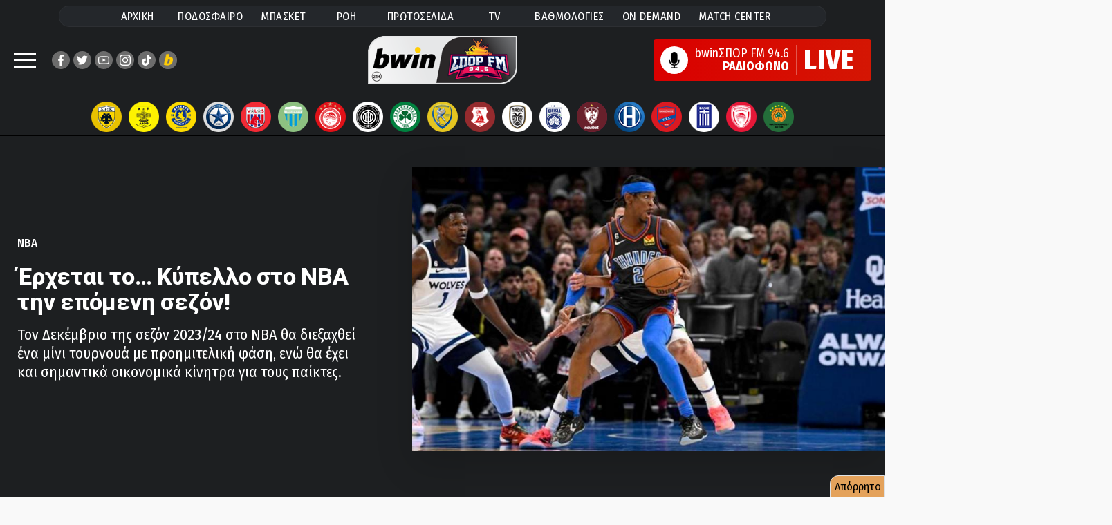

--- FILE ---
content_type: text/html;charset=UTF-8
request_url: https://www.sport-fm.gr/article/basket/nba/nba-tha-exei-kupello-ti-nea-sezon/4878120
body_size: 100407
content:




<!DOCTYPE html>
<html data-adman-async="true"  lang="el">
<head>
	



	
		<title>ΝΒΑ: Θα έχει… Κύπελλο τη νέα σεζόν! - Μπάσκετ - NBA | sport-fm.gr: bwinΣΠΟΡ FM 94.6</title>
	
	


	<meta name="description" content="Τον Δεκέμβριο της σεζόν 2023/24 στο ΝΒΑ θα διεξαχθεί ένα μίνι τουρνουά με προημιτελική φάση, ενώ θα έχει και σημαντικά οικονομικά κίνητρα για τους παίκτες." />


<meta http-equiv="Content-Type" content="text/html; charset=UTF-8">
<meta http-equiv="X-UA-Compatible" content="IE=edge">

<meta name="viewport" content="width=device-width, initial-scale=1">

<link rel="dns-prefetch" href="https://resources.sport-fm.gr" />
<link rel="dns-prefetch" href="https://tag.adwebone.com">
<link rel="dns-prefetch" href="https://onetag-sys.com">
<link rel="dns-prefetch" href="https://pagead2.googlesyndication.com">
<link rel="dns-prefetch" href="https://www.vidads.gr">
<link rel="dns-prefetch" href="https://www.googletagservices.com">
<link rel="dns-prefetch" href="https://www.google-analytics.com">
<link rel="dns-prefetch" href="https://fonts.gstatic.com">
<link rel="dns-prefetch" href="https://sport-fm.adman.gr">
<link rel="dns-prefetch" href="https://quantcast.mgr.consensu.org">


<link rel="stylesheet" href="/resrc/common/css/format__v63.css" />

<link rel="preconnect" href="https://fonts.gstatic.com">
<link rel="preload" href="https://fonts.googleapis.com/css2?family=Fira+Sans+Condensed:wght@400;500;600;700;800&family=Roboto+Condensed:wght@400;700&family=Roboto:wght@400;700;800;900&display=swap" as="style" onload="this.onload=null;this.rel='stylesheet'">
<noscript><link rel="stylesheet" href="https://fonts.googleapis.com/css2?family=Fira+Sans+Condensed:wght@400;500;600;700;800&family=Roboto+Condensed:wght@400;700&family=Roboto:wght@400;700;800;900&display=swap"></noscript>


<meta name="Generator" content="Gloman Services" />

<meta property="fb:app_id" content="1653869474895103" />
<meta name="apple-itunes-app" content="app-id=591053245"/>

<script> var hasSkin = false;</script>

<link href="/" rel="home" />


	
		
	
	


	
	
		<meta name="Keywords" content="Αθλητικά, sports, sportfm, NBA, Μπάσκετ" />
		<meta name="news_keywords" content="Αθλητικά, sports, sportfm, NBA, Μπάσκετ" />
	
	




	
		<meta name="robots" content="index, follow" />
		<meta name="googlebot" content="index, follow" />
		<link rel="stylesheet" href="/resrc/styles/lightbox.css" media="print" onload="this.media='all'">
	
	






<script type="text/javascript">
    function setCookie(cname, cvalue, exdays) {
        var d = new Date();
        d.setTime(d.getTime() + (exdays*24*60*60*1000));
        var expires = "expires="+ d.toUTCString();
        document.cookie = cname + "=" + cvalue + ";" + expires + ";path=/";
    }

    function getCookie(cname) {
        var name = cname + "=";
        var decodedCookie = decodeURIComponent(document.cookie);
        var ca = decodedCookie.split(';');
        for(var i = 0; i <ca.length; i++) {
            var c = ca[i];
            while (c.charAt(0) == ' ') {
                c = c.substring(1);
            }
            if (c.indexOf(name) == 0) {
                return c.substring(name.length, c.length);
            }
        }
        return -1;
    }

    var mycookie = getCookie('CookieLaw_Sportfm');
    window.console.log(mycookie);

</script>



<!-- Global site tag (gtag.js) - Google Analytics -->
<script async src="https://www.googletagmanager.com/gtag/js?id=G-TP3MNYFSPV"></script>
<script>
    window.dataLayer = window.dataLayer || [];
    function gtag(){dataLayer.push(arguments);}
    gtag('js', new Date());
    gtag('config', 'G-ZHE9T0C6H2');
    gtag('config', 'G-TP3MNYFSPV');
</script>


<script>
    var device;
    device = {isRobot: /bot|googlebot|crawler|spider|robot|lighthouse|crawling/i.test(navigator.userAgent)};
    device.isrbt = new RegExp("(Googlebot|Googlebot-Mobile|Googlebot-Image|Googlebot-Video|Mediapartners-Google|Chrome-Lighthouse|lighthouse|pagespeed|(Google Page Speed Insights)|Bingbot|Applebot|PingdomPageSpeed|GTmetrix|PTST|YLT|Phantomas)","i").test(navigator.userAgent||navigator.vendor||window.opera);
    window.device = device;
</script>
<script async type="text/javascript" src="/resrc/scripts/new/sportfm.core-min__v230104_1639.js"></script>

		<script type="text/javascript" src="/resrc/scripts/jquery-1.12.0.min.js"></script>
		
		
		
		
		
	



<script type="text/javascript">!(function(o,n){function $(){($.q=$.q||[]).push(arguments)}$.v=1,o[n]=o[n]||$})(window,String.fromCharCode(97,100,109,105,114,97,108));!(function(t,c,i){i=t.createElement(c),t=t.getElementsByTagName(c)[0],i.async=1,i.src="https://songsterritory.com/v2quh_PrUMTf1eMvW_rKAG8IgNwGDZokErSr6hvDRliB0Zq2QB-eQD30",t.parentNode.insertBefore(i,t)})(document,"script");;!(function(o,t,n,c){function e(n){(function(){try{return(localStorage.getItem("v4ac1eiZr0")||"").split(",")[4]>0}catch(o){}return!1})()&&(n=o[t].pubads())&&n.setTargeting("admiral-engaged","true")}(c=o[t]=o[t]||{}).cmd=c.cmd||[],typeof c.pubads===n?e():typeof c.cmd.unshift===n?c.cmd.unshift(e):c.cmd.push(e)})(window,"googletag","function");</script>

<script>function admanAddTags(){window.console.log(window.admanTags);}</script>

<link rel="shortcut icon" type="image/x-icon" href="https://www.sport-fm.gr/favicon.ico" />

<script>
    window.mobilecheck = function() {
        var check = false;
        (function(a){if(/(android|bb\d+|meego).+mobile|avantgo|bada\/|blackberry|blazer|compal|elaine|fennec|hiptop|iemobile|ip(hone|od)|iris|kindle|lge |maemo|midp|mmp|mobile.+firefox|netfront|opera m(ob|in)i|palm( os)?|phone|p(ixi|re)\/|plucker|pocket|psp|series(4|6)0|symbian|treo|up\.(browser|link)|vodafone|wap|windows ce|xda|xiino/i.test(a)||/1207|6310|6590|3gso|4thp|50[1-6]i|770s|802s|a wa|abac|ac(er|oo|s\-)|ai(ko|rn)|al(av|ca|co)|amoi|an(ex|ny|yw)|aptu|ar(ch|go)|as(te|us)|attw|au(di|\-m|r |s )|avan|be(ck|ll|nq)|bi(lb|rd)|bl(ac|az)|br(e|v)w|bumb|bw\-(n|u)|c55\/|capi|ccwa|cdm\-|cell|chtm|cldc|cmd\-|co(mp|nd)|craw|da(it|ll|ng)|dbte|dc\-s|devi|dica|dmob|do(c|p)o|ds(12|\-d)|el(49|ai)|em(l2|ul)|er(ic|k0)|esl8|ez([4-7]0|os|wa|ze)|fetc|fly(\-|_)|g1 u|g560|gene|gf\-5|g\-mo|go(\.w|od)|gr(ad|un)|haie|hcit|hd\-(m|p|t)|hei\-|hi(pt|ta)|hp( i|ip)|hs\-c|ht(c(\-| |_|a|g|p|s|t)|tp)|hu(aw|tc)|i\-(20|go|ma)|i230|iac( |\-|\/)|ibro|idea|ig01|ikom|im1k|inno|ipaq|iris|ja(t|v)a|jbro|jemu|jigs|kddi|keji|kgt( |\/)|klon|kpt |kwc\-|kyo(c|k)|le(no|xi)|lg( g|\/(k|l|u)|50|54|\-[a-w])|libw|lynx|m1\-w|m3ga|m50\/|ma(te|ui|xo)|mc(01|21|ca)|m\-cr|me(rc|ri)|mi(o8|oa|ts)|mmef|mo(01|02|bi|de|do|t(\-| |o|v)|zz)|mt(50|p1|v )|mwbp|mywa|n10[0-2]|n20[2-3]|n30(0|2)|n50(0|2|5)|n7(0(0|1)|10)|ne((c|m)\-|on|tf|wf|wg|wt)|nok(6|i)|nzph|o2im|op(ti|wv)|oran|owg1|p800|pan(a|d|t)|pdxg|pg(13|\-([1-8]|c))|phil|pire|pl(ay|uc)|pn\-2|po(ck|rt|se)|prox|psio|pt\-g|qa\-a|qc(07|12|21|32|60|\-[2-7]|i\-)|qtek|r380|r600|raks|rim9|ro(ve|zo)|s55\/|sa(ge|ma|mm|ms|ny|va)|sc(01|h\-|oo|p\-)|sdk\/|se(c(\-|0|1)|47|mc|nd|ri)|sgh\-|shar|sie(\-|m)|sk\-0|sl(45|id)|sm(al|ar|b3|it|t5)|so(ft|ny)|sp(01|h\-|v\-|v )|sy(01|mb)|t2(18|50)|t6(00|10|18)|ta(gt|lk)|tcl\-|tdg\-|tel(i|m)|tim\-|t\-mo|to(pl|sh)|ts(70|m\-|m3|m5)|tx\-9|up(\.b|g1|si)|utst|v400|v750|veri|vi(rg|te)|vk(40|5[0-3]|\-v)|vm40|voda|vulc|vx(52|53|60|61|70|80|81|83|85|98)|w3c(\-| )|webc|whit|wi(g |nc|nw)|wmlb|wonu|x700|yas\-|your|zeto|zte\-/i.test(a.substr(0,4))) check = true;})(navigator.userAgent||navigator.vendor||window.opera);
        return check;
    };
</script>

<style>
	@media (max-width: 700px){.hidden-xs {display: none !important;}}
	@media (min-width: 701px){.visible-xs {display: none !important;}}
	@media screen and (max-width: 1350px) and (min-width: 700px) {.has-skin #wrapper {max-width: 900px}}
	@media screen and (max-width: 1440px) and (min-width: 1350px) {.has-skin #wrapper {max-width: 1000px}}
	@media screen and (max-width: 1700px) and (min-width: 1440px) {.has-skin #wrapper {max-width: 1100px}}
	#pagefooter{z-index:1;}
	.stickyMobile {display: none;}
	@media screen and (max-width: 700px){
		.stickyMobile {    z-index: 2; position: fixed;
			bottom: 0;	display: block;	width: 100%;background: #bdbdbdcf;
		}
		.qc-cmp2-persistent-link {display: none;}
		.wonderpush-bell {display: none!important;}
		.the-header {width: 100%; display:none;}
		.closeSticky {float:right; padding: 10px 20px 15px 20px; font-size: 15pt;}
		.mobileStickyBanner {width: 100%; text-align: center;}
		.mobilestickyad { width: 320px; margin: auto;  margin-top: 10px;}
	}

	em {    font-style: italic;}
	.inarticleDFPbanner {text-align: center; margin: 25px auto;}
	.has-skin .hero-wrap:after{background:none;}
	.has-skin #team-logos {    border: none; padding: 11px 0 5px;}
	.has-skin #wrapper.wrap-next {margin: 0 auto;}
	.copyright-row a{color:#fff;}
</style>


	<meta name="sfm:track:bound" content="50" />
	<meta name="author" content="sport-fm newsroom" />
	<meta name="sfm:article:id" content="4878120" />
	<meta name="sfm:article:date" content="2023-04-17T21:39" />
	<meta property="og:title" content="Έρχεται το… Κύπελλο στο ΝΒΑ την επόμενη σεζόν!"/>
	<meta property="og:site_name" content="sport-fm.gr" />
	<meta property="og:type" content="article"/>
	<meta property="og:description" content="Τον Δεκέμβριο της σεζόν 2023/24 στο ΝΒΑ θα διεξαχθεί ένα μίνι τουρνουά με προημιτελική φάση, ενώ θα έχει και σημαντικά οικονομικά κίνητρα για τους παίκτες."/>
	
		
			
		
		
	
	<meta property="og:image" content="https://resources.sport-fm.gr/supersportFM/images/news/23/04/17/nba_213955.jpg?w=880&f=bicubic"/>
	<meta name="thumbnail" content="https://resources.sport-fm.gr/supersportFM/images/news/23/04/17/nba_213955.jpg?w=880&f=bicubic" />
	<meta property="og:image:width" content="900"/>
	<meta property="og:image:height" content="540"/>
	
	<meta property="og:url" content="https://www.sport-fm.gr/article/basket/nba/nba-tha-exei-kupello-ti-nea-sezon/4878120"/>
	<link rel="canonical" href="https://www.sport-fm.gr/article/basket/nba/nba-tha-exei-kupello-ti-nea-sezon/4878120"/>
	



<script async src="//pagead2.googlesyndication.com/pagead/js/adsbygoogle.js"></script>
<script async src="https://securepubads.g.doubleclick.net/tag/js/gpt.js"></script>
<script>
    (adsbygoogle = window.adsbygoogle || []).push({
        google_ad_client: "ca-pub-4710065428853701",
        enable_page_level_ads: true
    });
    if (mycookie != 0 ) {
        (adsbygoogle=window.adsbygoogle||[]).requestNonPersonalizedAds=0
        window.console.log('User agrees to personalized adsense ' + mycookie);
    }else{
        (adsbygoogle=window.adsbygoogle||[]).requestNonPersonalizedAds=1
        window.console.log('User does not agree to personalized adsense ' + mycookie);
    }
</script>

<script>
    window.googletag = window.googletag || {cmd: []};
    window.admanTags = {};
    window.GrXGlobalKeyValues = {};
</script>
<script>
    
    //window.console.log('textlength= ' + textlength);
    window.cust_params = 'test';
    
    window.cust_params = 'articleID%3D4878120%26cat%3D148270';
    
    var canShowAds = false;
     
        
            
            window.admanTags.type = "article";
            window.GrXGlobalKeyValues.type = "article";
            window.admanTags.categoryid = "148270";
            window.GrXGlobalKeyValues.categoryid = "148270";
            window.admanTags.articleid = "4878120";
            window.GrXGlobalKeyValues.articleid = "4878120";
            
                
                window.admanTags.parentcategoryid = "2";
                window.GrXGlobalKeyValues.parentcategoryid = "2";
            
            
        
        
        
        
        
        
    
    googletag.cmd.push(function() {
        var mappingNoneDesktop300Mobile = googletag.sizeMapping().
        addSize( [475, 0],  []).
        addSize( [0, 0],    [ [320, 50],[300, 250] ]).
        build();
        var mappingNoneDesktop320Mobile = googletag.sizeMapping().
        addSize( [475, 0],  []).
        addSize( [0, 0],    [ [320, 50] ]).
        build();
        var mappingBillboardDesktop300Mobile = googletag.sizeMapping().
        addSize( [970, 0],  [ [970, 250], [970, 90], [728, 90], [1, 1] ]).
        addSize( [768, 0],  [ [728, 90], [1, 1] ]).
        addSize( [0, 0],    [ [320, 50], [320, 100], [300, 250], [300, 600] ]).
        build();

        if (window.mobilecheck()) {
            /*googletag.defineSlot('/2011836/Article_above_content_mobile_300x250', [[300, 250], [300, 100], [300, 75], [300, 50]], 'div-gpt-ad-1518521172955-2').addService(googletag.pubads());*/
            googletag.defineSlot('/2011836/Mobile_TOP_300x250',[[300, 250], [300, 100], [300, 75], [300, 600], [300, 50]], 'div-gpt-ad-1484751153749-5').addService(googletag.pubads());
            googletag.defineSlot('/2011836/Mobile_App_320x50', [320, 50], 'div-gpt-ad-1574246468378-0').defineSizeMapping(mappingNoneDesktop320Mobile).addService(googletag.pubads());
            googletag.defineSlot('/2011836/300x250_Right_Ros_Bottom', [[300, 250], [300, 100], [300, 75], [300, 600], [300, 50]], 'div-gpt-ad-1518521172955-2').addService(googletag.pubads());
        }
        else {
            //googletag.defineSlot('/2011836/300x250_ROS_Right_MIDDLE', [[300, 250], [300, 100], [300, 75], [300, 600], [300, 50]], 'div-gpt-ad-1518521172955-0').addService(googletag.pubads());
            googletag.defineSlot('/2011836/300x250_ROS_Right_UP', [[300, 250], [300, 100], [300, 75], [300, 600], [300, 50]], 'div-gpt-ad-1518521172955-1').addService(googletag.pubads());
            /*googletag.defineSlot('/2011836/Billboard_TOP_ROS', [970, 250], 'div-gpt-ad-1484751153749-3').defineSizeMapping(mappingBillboardDesktop300Mobile).addService(googletag.pubads());*/
            googletag.defineSlot('/2011836/Articles_Below_photo', [[300, 100], [468, 60], [300, 50], [750, 100], [550, 50], [320, 50], [300, 75], [728, 90], [420, 90], [600, 150]], 'div-gpt-ad-1484751153749-5').addService(googletag.pubads());
//            googletag.defineSlot('/2011836/Stickey_Right_300x600', [300, 600], 'div-gpt-ad-1484751153749-4').addService(googletag.pubads());
            googletag.defineSlot('/2011836/300x250_Right_Ros_Bottom', [[420, 90], [300, 100], [300, 75], [390, 60], [320, 50], [300, 250], [600, 150], [320, 100], [550, 50], [468, 60], [300, 600], [400, 600]], 'div-gpt-ad-1518521172955-2').addService(googletag.pubads());
            /*googletag.defineSlot('/2011836/300x100_hprosabovelatest', ['fluid', [300, 100], [300, 50]], 'div-gpt-ad-1602756940022-0').addService(googletag.pubads());*/
        }

        googletag.pubads().collapseEmptyDivs();
        
        
        /*IS ARTICLE*/
        googletag.pubads().setTargeting('cat', ['148270']);
        googletag.pubads().setTargeting('articleID', ['4878120']);

        
        googletag.pubads().setTargeting('parentCat', ['2']);
        window.cust_params += '%26parentCat2' ;
        
        
        window.cust_params += '%26type%3Darticle' ;
        googletag.pubads().setTargeting('type', ['article']);
        
        
        
        
        
        
        
        googletag.pubads().setTargeting('refresh', ['0']);
        //googletag.pubads().disableInitialLoad();
        googletag.pubads().enableSingleRequest();
        //googletag.pubads().setCentering(true);
        googletag.enableServices();

        window.console.log(Adman);

        var firstAction = true;

        function deleteCookies() {
            document.cookie = 'euconsent-v2=; path=/; domain=.www.sport-fm.gr; expires=' + new Date(0).toUTCString();
        }
        canShowAds = true;

        /*window.__tcfapi('addEventListener', 2, function(tcData, listenerSuccess) {
            if (listenerSuccess) {
                if (tcData.eventStatus === 'useractioncomplete' || tcData.eventStatus === 'tcloaded') {

                    canShowAds = true;
                    if ((tcData.vendor.consents[755] && tcData.vendor.legitimateInterests[755] && tcData.purpose.consents[1])) {
                        setCookie('CookieLaw_Sportfm',1,150);
                        googletag.pubads().setTargeting('cookie_consent', ['yes']);
                    }else{  
                        googletag.pubads().setTargeting('cookie_consent', ['no']);
                        /!*if (tcData.eventStatus === 'tcloaded' && tcData.purpose.consents[1] ){
                            ga('send', 'event', 'CMP-Google', 'Delete article cookies', tcData.eventStatus );
                            deleteCookies();
                            console.log('delete Cookies');
                        }*!/
                        setCookie('CookieLaw_Sportfm',0,15);
                        /!*if (tcData.eventStatus === 'tcloaded' && firstAction) {
                            ga('send', 'event', 'CMP-Google', 'NO', tcData.eventStatus );
                            __tcfapi('displayConsentUi',2, function() {  });
                        }*!/
                    }
                    if(firstAction){
                        console.log('load ad manager');
                        googletag.pubads().refresh();
                        firstAction = false;
                    }
                }
            }
        });*/
    });

    /*function callVast(){
        new VidadsVideo.Parser({
            vastUrl: 'https://pubads.g.doubleclick.net/gampad/ads?iu=/2011836/videoVast&description_url=http%3A%2F%2Fwww.sport-fm.gr%2Fvideos&tfcd=0&npa=0&sz=640x480&cust_params=' + window.cust_params + '&gdfp_req=1&output=vast&unviewed_position_start=1&env=vp&correlator=[placeholder]&vpmute=0&vpa=1&vad_format=linear&url='+ window.location.href +'&vpos=preroll',
            /!*vastUrl: 'https://pubads.g.doubleclick.net/gampad/ads?iu=/2011836/videoVast&description_url=http%3A%2F%2Fwww.sport-fm.gr%2Fvideos&tfcd=0&npa=0&sz=640x480&gdfp_req=1&output=vast&unviewed_position_start=1&env=vp&correlator=[placeholder]&vpmute=0&vpa=1&vad_format=linear&url=http%3A%2F%2Fwww.sport-fm.gr%2Fvideos&vpos=preroll',*!/
            /!*vastUrl: 'https://www.vidads.gr/get/video/vast3/93 ',*!/
            fluid: true,
        });
    }*/
    /*window["VidadsParser_loaded"] = function() {
        setTimeout(callVast,500);
    };*/
</script>

<script type="application/javascript" async src="https://apps-cdn.relevant-digital.com/static/tags/1135181638218766722.js"></script>

<script src="https://cdn.by.wonderpush.com/sdk/1.1/wonderpush-loader.min.js" async></script>
<script>
    window.WonderPush = window.WonderPush || [];
    WonderPush.push(["init", {
        webKey: "2aba7a4ca4551e6fa42efb34c62188848f424a92c0b137f7720d31d4dc31c246",
        subscriptionDialog: {
            triggers: {
                minPages: 2,
                snooze: 864000000 // 24 hours
            }
        }
    }]);
</script>








<style>
    .bannerholder {  text-align: center;  }
    .banner div {  margin: 10px auto; text-align: center;  }
    @media (max-width: 700px){  #wrapper {overflow-x: hidden;}  }
    .has-skin .single-article-image:before{border-bottom:none ;background:none;}
    .articleBottomBanner {text-align: center;    margin: 25px auto;}
</style>


    <script>var betNoAds=true;</script>

    
<script src="https://t.atmng.io/adweb/Avl-4y0lT.prod.js" async></script>
<script>!function(n){if(!window.cnx){window.cnx={},window.cnx.cmd=[];var t=n.createElement('iframe');t.src='javascript:false'; t.display='none',t.onload=function(){var n=t.contentWindow.document,c=n.createElement('script');c.src='//cd.connatix.com/connatix.player.js?cid=802bc865-afca-472a-8b42-6b7ce9fd58ba&pid=1615f147-34ba-442b-8d9c-659a127d7b34',c.setAttribute('async','1'),c.setAttribute('type','text/javascript'),n.body.appendChild(c)},n.head.appendChild(t)}}(document);</script>


<script>
window.AdmanQueue = window.AdmanQueue || [];
</script>
<script async src="https://static.adman.gr/adman.js" onload="admanAddTags();"></script>
	

<link rel="stylesheet" href="/resrc/common/css/single__v43.css" />
	
	<link rel="amphtml" href="https://www.sport-fm.gr/article/amp/nba-tha-exei-kupello-ti-nea-sezon-amp/4878120">
	<style>
		.latest-wrap {height:2500px;}
		.break-container{    z-index: 1;}
		.box-purple{position: absolute; right: 10px; top: 10px; font-size: 1.4em;}
		@media screen and (max-width: 700px){
			.box-purple{position: absolute; right: 5px; top: 5px; font-size: 1em;}
		}
		#top-sticky-banner {text-align:center;background-color: black;height: 50px;}
		@media screen and (max-width: 700px){
			#top-sticky-banner.stickheadbanner {
				position: fixed;
				top: 66px;
				left: 0;
				right: 0;
				z-index: 999999;
			}
		}
		.twitter-tweet{margin: auto!important;}
		#spf-m{padding:12px;background-color:#0066cc;border-radius:10px}
.mini-site-logo{text-align:left;margin:0 auto;font-size:2.8rem;font-weight:600;}

.columns.minisite-wrap{margin:0}
.column.is-full.minisite-wrap{padding-bottom:0}
.mini-site-nav{display:flex;justify-content:center;font-size:16px;list-style:none;font-weight:500;padding-top:5px;padding-bottom:5px;max-width:660px;margin:0 auto}
.mini-site-nav li{display:block;padding:3px 12px;transition:all .3s ease}
.mini-site-nav li:hover{background-color:#FFF;padding:3px 12px}
.mini-site-nav a{color:#FFF}
.mini-site-nav li:hover a{color:#200122}
#spf-m .minipost-icon{background-color:#1a69d1;}
#spf-m .vinieta{border-bottom-color:#c9232f}
#spf-m .block-tile:before{background:#97291f}
#spf-m .lightblue .block-tile:before{background:#1a69d1}
#spf-m .teaser-main-story .lightred-c{color:#c9232f}
#spf-m .teaser-main-story .lightblue{color:#1a69d1}
.sponsored-mini{background-color:rgba(255,255,255,0.2);border-radius:25px;display:flex;align-items:center;justify-content:center;padding:8px 0}
.sponsored-mini span{color:#FFF;font-size:1.6rem;font-weight:600;margin:0 10px}
.sponsored-mini img{max-height:30px}
.minisite-wrap .whitebg{border-radius:8px;overflow:hidden;background-repeat:no-repeat}
.columns.minisite-wrap .huge-image{ height: 100%;}
.minisite-wrap .whitebg:last-child{margin-bottom:0}
/*.mini-site-logo:before { content: ""; display: block; width: 97%; height: 6px;background: #FFF; margin: 0 0 5px; max-width:115px;}*/
@media screen and (max-width:700px){
.column.is-full.minisite-wrap{padding:0}
#spf-m{border-radius:0;padding:10px 0}

.minsiteindex-header{display:flex;flex-wrap:wrap;justify-items:center}
.minsiteindex-header .column.is-8{width:100%}
.minsiteindex-header .column.is-2{width:50%}
.minsiteindex-header .column.is-2 img{width:130px;float:left}
.minsiteindex-header .column.is-2 .mini-site-logo {float: right;padding-right: 2rem} 
.p-0{padding:0!important}
.minisite-wrap .whitebg .mb {display: flex}
}
@media screen and (max-width: 1440px) and (min-width: 700px)  {
.has-skin .minsiteindex-header{display:flex;flex-wrap:wrap;justify-items:center}
.has-skin .minsiteindex-header .column.is-8{width:100%}
.has-skin .minsiteindex-header .column.is-2{width:50%}
.has-skin .minsiteindex-header .column.is-2 img{width:130px;float:left}
.has-skin .minsiteindex-header .column.is-2 .mini-site-logo {float: right;padding-right: 2rem}  
}
  
@media only screen and (min-device-width: 481px) and (max-device-width: 1024px) and (orientation:portrait) {
#spf-m{margin: 20px 0;display:flex;flex-direction:column}
#spf-m .wrap-mb .font-size-20 {font-size: 17px;font-weight: 500!important}
.minsiteindex-header{display:flex;flex-wrap:wrap;justify-items:center}
.minsiteindex-header .column.is-8{width:100%;flex-grow: initial;flex-basis: initial;flex-shrink: initial}
.minsiteindex-header .column.is-2{width:50%;flex-grow: initial;flex-basis: initial;flex-shrink: initial}
.minsiteindex-header .column.is-2 img{width:130px;float:left}
.minsiteindex-header .column.is-2 .mini-site-logo {float: right;padding-right: 2rem}      
}

@media screen and (max-width: 1400px) and (min-width: 770px)  {
    .minisite-wrap .font-size-20 {    font-size: 1.7rem;}
}
@media screen and (min-width:700px) {
    .mini-site-logo img {
        max-width: 370px;
    }
}
@media screen and (max-width:700px) {
    .minsiteindex-header .promo img {
        max-width: 59%;
        float: right!important;
    }
    .mini-site-logo img {
        max-width: 110%;
    }
}

#spf-m {background: rgb(32,1,34);   background-color: #3c5bcd;}

		.light-grey-box{border: 1px solid #c0c0c0;background-color:#f7f7f7;font-weight:600;margin:1rem 0;width:auto;padding:1.5rem 2rem;line-height:1.3;border-radius:8px;font-size:1.6rem;}

	</style>
    
	<script>
		window.googletag = window.googletag || { cmd: [] };
		
		// Global flag to separate "Ad Users" from "Baseline Users"
		window.rewardedAdHasShown = false; 

		// --- NEW: SPECIFIC PAGE LOAD EVENT ---
		// This acts as your "Denominator" (Total users who hit this page/script)
		console.log("Script loaded - Tracking Start");
		gtag('event', 'HH_2_Script_Load_Start', {
			'event_category': 'Engagement',
			'event_label': 'Script Initiated'
		});

		// --- 1. ADSENSE HASH TRACKING ---
		function checkHashForVignette() {
			if (window.location.hash.includes('google_vignette')) {
				console.log("AdSense Vignette Detected via Hash!");
				gtag('event', 'HH_google_vignette', {
					'event_category': 'Ads',
					'event_label': 'AdSense Auto Ad'
				});
				window.removeEventListener('hashchange', checkHashForVignette);
			} else if (window.location.hash.includes('goog_rewarded')) {
				gtag('event', 'HH_goog_rewarded', {
					'event_category': 'Ads'
				});
			}
		}
		checkHashForVignette();
		window.addEventListener('hashchange', checkHashForVignette);

		// --- 2. GPT EVENT TRACKING ---
		googletag.cmd.push(function () {
			const pubads = googletag.pubads();

			// A. Slot Rendered
			pubads.addEventListener('slotRenderEnded', function (event) {
				if (!event.isEmpty && event.slot.getAdUnitPath().includes('SPG_REWARD')) {
					gtag('event', 'HH_Reward_render ' + event.slot.getAdUnitPath(), {
						event_category: 'Ads',
						ad_unit_path: event.slot.getAdUnitPath()
					});
				}
			});

			// B. Impression Viewable (WITH 15s CHECK)
			pubads.addEventListener('impressionViewable', function (event) {
				const slot = event.slot;
				const path = slot.getAdUnitPath();
				
				if (slot.getOutOfPage()) {
					if (path.includes('SPG_REWARD') || path.includes('Reward')) {
						
						// Mark flag as true so the Baseline check knows to skip this user
						window.rewardedAdHasShown = true; 

						console.log("Rewarded Ad Viewable");
						gtag('event', 'HH_Reward_imp_view ' + path, {
							event_category: 'Ads',
							ad_type: 'rewarded',
							ad_unit_path: path
						});

						// --- START AD-SPECIFIC 15s CHECK ---
						const slotId = slot.getSlotElementId();
						setTimeout(function() { 
							checkAdStatus(slotId, path); 
						}, 15000); 

					} else {
						console.log("Vignette Ad Viewable");
						gtag('event', 'HH_Vignet_imp_view ' + path, {
							event_category: 'Ads',
							ad_type: 'vignette',
							ad_unit_path: path
						});
					}
				}
			});

			// C. Reward Granted
			pubads.addEventListener('rewardedSlotGranted', function (event) {
				gtag('event', 'HH_Reward_Granted ' + event.slot.getAdUnitPath(), {
					ad_type: 'rewarded',
					page_hash: window.location.hash
				});
				
			});

			// D. Ad Closed
			pubads.addEventListener('rewardedSlotClosed', function (event) {
				gtag('event', 'HH_Reward_closed ' + event.slot.getAdUnitPath(), {
					ad_type: 'rewarded',
					page_hash: window.location.hash
				});
				
			});

			// E. Slot Ready
			pubads.addEventListener('rewardedSlotReady', function (event) {
				gtag('event', 'HH_Reward_Ready ' + event.slot.getAdUnitPath(), {
					ad_type: 'rewarded',
					page_hash: window.location.hash
				});
			
			});

			// F. Video Completed
			pubads.addEventListener('rewardedSlotVideoCompleted', function (event) {
				gtag('event', 'HH_Reward_Complete ' + event.slot.getAdUnitPath(), {
					ad_type: 'rewarded',
					page_hash: window.location.hash
				});
				
			});
		});

		// --- 3. HELPER FUNCTION: AD 15s CHECK ---
		function checkAdStatus(slotId, path) {
			const userVisibility = document.visibilityState; 
			const adElement = document.getElementById(slotId);
			let adState = "destroyed";
			
			if (adElement) {
				const style = window.getComputedStyle(adElement);
				if (style.display !== 'none' && style.visibility !== 'hidden') {
					adState = "visible_in_dom";
				} else {
					adState = "hidden_in_dom";
				}
			}
			gtag('event', 'HH_Reward_15s_Check', {
				'event_category': 'Ads_Debug',
				'ad_unit_path': path,
				'user_status': userVisibility,
				'ad_dom_status': adState 
			});
		}

		// --- 4. BASELINE 15s CHECK ---
		setTimeout(function() {
			if (!window.rewardedAdHasShown) {
				const userVisibility = document.visibilityState;
				
				console.log("Baseline check: No ad shown, user status: " + userVisibility);
				
				gtag('event', 'HH_2_Baseline_15s_Check', {
					'event_category': 'Engagement',
					'event_label': 'Natural Site Retention',
					'user_status': userVisibility
				});
			}
		}, 15000);
	</script>


	<script>
		// Dynamically load Membrana script and fire event when ready
		const membranaScript = document.createElement('script');
		membranaScript.src = "https://cdn.membrana.media/spg/ym.js";
		membranaScript.async = true;

		membranaScript.onload = function() {
			console.log("Membrana YM loaded");
			gtag('event', 'membrana_ym_init', {
				'event_category': 'integration',
				'event_label': 'Membrana YM loaded successfully'
			});
		};

		membranaScript.onerror = function() {
			console.warn("Failed to load Membrana YM script");
		};

		document.head.appendChild(membranaScript);
	</script>
	
</head>

<body class="sportfm">






<style>
	.dropdown-content {
		display: none;	position: absolute;	background-color: #f9f9f9;
		min-width: 160px;box-shadow: 0px 8px 16px 0px rgba(0,0,0,0.2);	padding: 12px 16px;	}
	.main-nav li .dropdown-content a { color: black;}
	.dropdown span{    color: white;}
	.dropdown:hover{    color: black;}
	.dropdown:active .dropdown-content,.dropdown:hover .dropdown-content {display: block;}
	.main-nav li:active .dropdown-content,.main-nav li:hover .dropdown-content{
		background-color:#f4f4f4;display: block;
		color: #000;border-radius: 40px;font-weight: 600;transform: scale(1.08);}
	.megamenu .social-row .social-icon {background-color: white;}
</style>

<header id="Identity">
	<nav id="prime-menu" class="prel">
		<ul class="main-nav">
			<li class="menu-item  zonanormal">
				<a class="inherit" href="/" rel="home" title="bwinΣπορFM 94.6" >ΑΡΧΙΚΗ</a></li>
			<li class="menu-item zonanormal">
				<a class="inherit" href="/list/podosfairo/1">ΠΟΔΟΣΦΑΙΡΟ</a></li>
			<li class="menu-item zonanormal">
				<a class="inherit" href="/list/basket/2">ΜΠΑΣΚΕΤ</a></li>
			<li class="menu-item zonanormal">
				<a class="inherit" href="/archive/latest/" title="Ροή τελευταίων ειδήσεων">ΡΟΗ</a></li>
			<li class="menu-item zonanormal">
				<a class="inherit" href="/newspapers/" title="Πρωτοσέλιδα Αθλητικών και Πολιτικών Εφημερίδων">ΠΡΩΤΟΣΕΛΙΔΑ</a></li>
			<li class="menu-item zonanormal">
				<a class="inherit" href="/tv" title="Πρόγραμμα αγώνων στην Τηλεόραση">TV</a></li>
			<li class="menu-item zonanormal">
				<a class="inherit" href="/bathmologies/" title="Βαθμολογίες πρωταθλημάτων">ΒΑΘΜΟΛΟΓΙΕΣ</a></li>
			<li class="menu-item zonanormal">
				<a class="inherit" href="/radio/on-demand" title="Οι εκπομπές του bwinΣπορFM σε podcast">ON DEMAND</a></li>
			<li class="menu-item zonanormal">
				<a class="inherit" href="/events/">MATCH CENTER</a></li>
			
		</ul>
	</nav>

<div class="maxspaceless prel">
	<div class="align-center columns space-between is-mobile">
		<div class="column is-header-mobile">
			<div class="flexgrid align-center">
				<div id="burger-menu">
					<span></span>
					<span></span>
					<span></span>
				</div>
				<div class="social-row">
					<a target="_blank" href="https://www.facebook.com/SPORFMOFFICIAL/" class="social-icon facebook-icon"><img src="/resrc/common/imgs/social/facebook.png" /></a>
					<a target="_blank" href="https://twitter.com/sporfm946" class="social-icon twitter-icon"><img src="/resrc/common/imgs/social/twitter.png" /></a>
					<a target="_blank" href="https://www.youtube.com/user/NovaSPORFM946" class="social-icon youtube-icon"><img src="/resrc/common/imgs/social/youtube.png" /></a>
					<a target="_blank" href="https://www.instagram.com/sportfm946/" class="social-icon instagram-icon"><img src="/resrc/common/imgs/social/instagram.png" /></a>
					<a target="_blank" href="https://www.tiktok.com/@sporfm946" class="social-icon instagram-icon"><img src="/resrc/common/imgs/social/tiktok.png" /></a>
					<a target="_blank" href="https://sports.bwin.gr/el/sports?utm_source=display-sportfm&utm_campaign=sportfm&utm_content=c:37125.568&utm_medium=sportfm&utm_term=4604490-sportfm-bwin-sprts-gr-14-12-2020-el-brand-display--partner-sportfm-onside-m21_55-rch-tweb-c:37125&tdpeh=4604490-sportfm-bwin-sprts-gr-14-12-2020-el-brand-display--partner-sportfm-onside--rch-tweb-c%3A37125.568&wm=4604490"
					   class="social-icon bwin-icon"><img src="/resrc/common/imgs/social/bwin-icon-social.png" /></a>
				</div>
			</div>
		</div>
		<div class="column is-logo-mobile">
			<a href="/">
				<img class="main-logo" src="/resrc/v4/logo-normal-radiopage__v2.png" alt="sportfm"/></a>
		</div>
		<div class="column display-none">
			<div class="flexgrid justify-end flex-col">
				<div class="live-button">
					<a target="_blank" href="/radio">
						<div id="liveradio-btn">
							<div class="liveradio-fl">
								<div class="liv-i"><div class="ico" style="background-image:url('[data-uri]')"></div></div>
								<div class="liv-lf">
									<span>bwinΣΠΟΡ FM 94.6</span>
									<span><strong>ΡΑΔΙΟΦΩΝΟ</strong></span>
								</div>
								<div class="liv-ri">LIVE</div>
							</div>
						</div>
					</a>
				</div>
			</div>
		</div>
	</div>
</div>

<div id="team-logos">
	<ul>
		<li><a class="aek" title="ΑΕΚ" href="/tag/aek"></a></li>
		<li><a class="aris" title="Άρης" href="/tag/aris"></a></li>
		<li><a class="asterastripolis" title="Αστέρας Τρίπολης" href="/tag/asteras-tripolis"></a></li>
		<li><a class="atromitos" title="Ατρόμητος" href="/tag/atromitos"></a></li>		
		<li><a class="volosnfc" title="ΝΠΣ Bόλος" href="/tag/bolos"></a></li>
		<li><a class="levadiakos" title="Λεβαδειακός" href="/tag/levadiakos"></a></li>
		<li><a class="osfp" title="Ολυμπιακός" href="/tag/olympiakos"></a></li>
		<li><a class="ofi" title="Ο.Φ.Η." href="/tag/ofi"></a></li>
		<li><a class="pao" title="Παναθηναϊκός" href="/tag/pao"></a></li>
		<li><a class="panait" title="Παναιτωλικός" href="/tag/panaitolikos"></a></li>
		<li><a class="panserraikos" title="Πανσερραϊκός" href="/tag/panserraikos"></a></li>
		<li><a class="paok" title="ΠΑΟΚ" href="/tag/paok"></a></li>
		<li><a class="kifisia" title="Κηφισιά" href="/tag/kifisia"></a></li>
        <li><a class="larisa" title="ΑΕΛ Novibet" href="/tag/larisa"></a></li>
        <li><a class="iraklis" title="Ηρακλής" href="/tag/iraklis"></a></li>
        <li><a class="panionios" title="Πανιώνιος" href="/tag/panionios"></a></li>
        <li><a class="ethniki" title="Εθνική Ομάδα" href="/tag/ethniki"></a></li>
        <li><a class="osfpbc" title="Ολυμπιακός Μπάσκετ" href="/tag/olympiakosbc"></a></li>
		<li><a class="paobc" title="Παναθηναϊκός Μπάσκετ" href="/tag/paobc"></a></li>
		
		


	</ul>
	
</div>

<div class="flexgrid header-links-wrap">
	<div class="header-links-col radio0b">
		<a href="/radio" target="_blank">
			<span>bwinΣπορ FM 94.6<br><strong>ΡΑΔΙΟΦΩΝΟ</strong></span>
			<span>LIVE</span>
		</a>
	</div>
	<div class="header-links-col latestnews0b">
		<a href="/archive/latest/">ΕΙΔΗΣΕΙΣ</a>
	</div>
</div>
	
	
</header>
<div id="wrapper" class="prel maxspace webpage">

	<main id="article-page" class="article-page article-second-layout">
		
		<div class="billboard-header-l break-container">
			<div class="maxspace flexgrid article-header">
				<div class="prel single-article-hero calmdarya">
					<header class="b-article-header prel">
						<span class="white-c zonamedium kicker-name uppercase">
							<a href="/list/basket/nba/148270">NBA</a>
						</span>
						<div class="post-t-wrap">
							<h1 class="robotobold post-title headline white-c lin12 minus-2">
								Έρχεται το… Κύπελλο στο ΝΒΑ την επόμενη σεζόν!
							</h1>
							<div class="zonanormal white-c lin12 b-summary">
								Τον Δεκέμβριο της σεζόν 2023/24 στο ΝΒΑ θα διεξαχθεί ένα μίνι τουρνουά με προημιτελική φάση, ενώ θα έχει και σημαντικά οικονομικά κίνητρα για τους παίκτες.
							</div>
							<div class="more-stories">
								
							</div>
						</div>
					</header>
				</div>
				<div class="prel single-article-image">
					<div class="article-main-post-image">
						<div class="mask-image">
							
							
							
								<a href="https://resources.sport-fm.gr/supersportFM/images/news/23/04/17/nba_213955.jpg?w=880&f=bicubic" data-lightbox="image-1" data-title="ΝΒΑ: Θα έχει… Κύπελλο τη νέα σεζόν!">
									<img class="imagefit" itemprop="image" src="https://resources.sport-fm.gr/supersportFM/images/news/23/04/17/nba_213955.jpg?w=880&f=bicubic" alt="ΝΒΑ: Θα έχει… Κύπελλο τη νέα σεζόν!"  />
								</a>
							
						</div>
					</div>
				</div>
			</div>
		</div>
		<div id="single-article-wrap" class="single-article-wrap">
			<div class="main_section">
				<div class="below-photo-banner">
					






    

    

    

	
	

	
		
		<div class="sticky-element">
			<adv>
				<div id='div-gpt-ad-1484751153749-5' class="banner bannerholder">
					<script>
                        googletag.cmd.push(function () {
                            googletag.display('div-gpt-ad-1484751153749-5');
                        });
					</script>
				</div>
			</adv>
		</div>
	
	
	
		
 	 	
 	
	
	
	
	
	
	
	
	
	
	
	
	

	
	
	
	
	
				
		
	
		
	
	
	
	
	
	
	
	
	
	
	
			
	
	
	
	
		
	
		
	
	
	



				</div>
				<div class="article-content">
					<div class="side-content">
						<div class="post-meta-row">
							<span class="post-meta-author-name">
								<div class="writers writer-photo">
									<div class="writer-photo cat148270"></div>
								</div>
								<span>
									
										
										
											www.sport-fm.gr
										
									
								</span>
							</span>
							<div class="post-meta-date">
								<span class="date-info" itemprop="datePublished">ΗΜΕΡΟΜΗΝΙΑ ΔΗΜΟΣΙΕΥΣΗΣ:</span> 17/04/2023, 21:39
							</div>
						</div>
						



<div class="post-sharethis">
	<div class="addthis_sharing_toolbox " addthis:url="https://www.sport-fm.gr/article/basket/nba/nba-tha-exei-kupello-ti-nea-sezon/4878120"  addthis:title="ΝΒΑ: Θα έχει… Κύπελλο τη νέα σεζόν!"  addthis:description="Τον Δεκέμβριο της σεζόν 2023/24 στο ΝΒΑ θα διεξαχθεί ένα μίνι τουρνουά με προημιτελική φάση, ενώ θα έχει και σημαντικά οικονομικά κίνητρα για τους παίκτες."></div>
</div>



						<div id="inarticle" class="col-md-12"><div></div></div>
						<div id="article-content"><p>Ένα μίνι τουρνουά σαν… Κύπελλο θα γίνει την επόμενη σεζόν στο <strong>ΝΒΑ</strong>.<br /><br />Το «<strong>In-Season Tournament</strong>», όπως αποκαλείται, θα διεξαχθεί <strong>στις αρχές Δεκεμβρίου</strong> και μάλιστα θα έχει προημιτελικά, ενώ οι ημιτελικοί και οι τελικοί θα λάβουν χώρα σε ουδέτερη έδρα.<br /><br />Μάλιστα, το ΝΒΑ δίνει και γερά οικονομικά κίνητρα για τους παίκτες που θα συμμετέχουν. <br /><br />Ο κάθε παίκτης της ομάδας που θα κατακτήσει το τουρνουά θα πάρει <strong>500.000 δολάρια</strong> και αντίστοιχα της φιναλίστ από <strong>200.000 δολάρια</strong>, ενώ οι ηττημένοι των ημιτελικών από <strong>100.000 δολάρια</strong> ο καθένας και εκείνοι των προημιτελικών από <strong>50.000 δολάρια</strong>.<br /><br /><blockquote class="twitter-tweet"><p lang="en" dir="ltr">ESPN Reporting with <a href="https://twitter.com/BobbyMarks42?ref_src=twsrc%5Etfw">@BobbyMarks42</a>: 2023-2024 NBA In-Season Tournament schedule is expected to include quarters, semis and finals in early December. Prize money: $500K per player on winning team, $200K per player on runner-up; $100K per on semifinal loser; $50K per quarter loser.</p>&mdash; Adrian Wojnarowski (@wojespn) <a href="https://twitter.com/wojespn/status/1648029459298275330?ref_src=twsrc%5Etfw">April 17, 2023</a></blockquote> <script async src="https://platform.twitter.com/widgets.js" charset="utf-8"></script></p></div>						
						<span id="inreadvidads2"></span>
						<div class="lmt-tracker"><div class="widgets"><div class="sr-widget sr-widget-1"></div></div></div>
						



<div class="post-sharethis">
	<div class="addthis_sharing_toolbox " addthis:url="https://www.sport-fm.gr/article/basket/nba/nba-tha-exei-kupello-ti-nea-sezon/4878120"  addthis:title="ΝΒΑ: Θα έχει… Κύπελλο τη νέα σεζόν!"  addthis:description="Τον Δεκέμβριο της σεζόν 2023/24 στο ΝΒΑ θα διεξαχθεί ένα μίνι τουρνουά με προημιτελική φάση, ενώ θα έχει και σημαντικά οικονομικά κίνητρα για τους παίκτες."></div>
</div>



						
						


<div class="content-box">
	<p>Ακολουθήστε τον bwinΣΠΟΡ FM 94.6 στο <a target="_blank" href="https://news.google.com/publications/CAAiEDI3N3bJ4T5TPC8PnM_PCVcqFAgKIhAyNzd2yeE-UzwvD5zPzwlX?oc=3&ceid=GR:el">Google News</a> για να μαθαίνετε πρώτοι τα τελευταία νέα από την Ελλάδα και τον κόσμο.</p>
</div>
<div class="content-box yellow-box">
	<a href="https://www.youtube.com/channel/UC8JX03ayxkgAJ9pycJTp9mw" target="_blank">ON DEMAND: Όλα τα ρεπορτάζ στο επίσημο κανάλι του bwinΣΠΟΡ FM 94.6 στο YouTube</a>
</div>
					</div>

					<div class="wrap-tags">
						
						
					</div>
					<div class="glomex-video" style="width: 100%">
						<h2 class="section-heading" style="text-align: center;">
							Σχετικά βίντεο
						</h2>
					</div>

					
                        
                        
                        
                        
                            <script id="sport-fm-nba">(new Image()).src = 'https://capi.connatix.com/tr/si?token=31dc4734-8244-401f-97ff-1a3b572fc947&cid=802bc865-afca-472a-8b42-6b7ce9fd58ba';  cnx.cmd.push(function() { cnx({  playerId: "31dc4734-8244-401f-97ff-1a3b572fc947", playlistId: "0195f6f4-93d3-7a95-afe3-84be93fcb502" }).render("sport-fm-nba");});</script>
                        
                        
                        
                        
                        
                        
                    
					
					<div id="taboola-feed-position"></div>
				</div>
			</div>
			<div class="post-sidebar">
				





















	<div class="latest-wrap border-r hidden-xs" style="min-height: 2000px;">
		<div class="sticky-element">
			<div class="row-item">
			<h2 class="section-title semiblack-c zonablack font-size-26"><a href="/archive/latest/">ΤΕΛΕΥΤΑΙΕΣ ΕΙΔΗΣΕΙΣ</a></h2>
			<div id="RoH" >

				

				
					<div class="flexrow row_1">
						<div class="title-col image-col">
							<a href="/article/podosfairo/EuropaLeague/panathinaikos-to-bideo-gia-tin-anaxwrisi-gia-boudapesti/5101471" title="Παναθηναϊκός: Το βίντεο για την αναχώρηση για Βουδαπέστη"><span class="semiblack-c robotosemi minus-2 lin1">Το βίντεο της ΠΑΕ Παναθηναϊκός για την αναχώρηση για Βουδαπέστη</span></a> 
							<div class="flex-meta" style="flex-direction:row">
								<span class="post-category lightred-c zonanormal uppercase">Europa League</span>
								<time style="margin-left:10px">13:51</time>
							</div>
						</div>
					</div>
				

				
				<div class="dfp-slot-2  inline-dfp" >
					<adv >
						
							
							
								<!-- /2011836/300x250_ROS_Right_UP -->
								<div id='div-gpt-ad-1518521172955-1' style='width:300px;'>
									<script>
                                        if (!window.mobilecheck()) {
                                            googletag.cmd.push(function () {
                                                googletag.display('div-gpt-ad-1518521172955-1');
                                            });
                                        }
									</script>
								</div>
							
						

					</adv>
				</div>
				
					<div class="flexrow row_2">
						<div class="title-col image-col">
							<a href="/article/podosfairo/superleague1/nikolakopoulos-o-olumpiakos-xreiazodan-polu-auto-to-apotelesma/5101465" title="Νικολακόπουλος: «Ο Ολυμπιακός χρειάζονταν πολύ αυτό το αποτέλεσμα…»"><span class="semiblack-c robotosemi minus-2 lin1">Νικολακόπουλος: «Ο Ολυμπιακός χρειάζονταν πολύ αυτό το αποτέλεσμα…»</span></a> 
							<div class="flex-meta" style="flex-direction:row">
								<span class="post-category lightred-c zonanormal uppercase">Stoiximan Super League</span>
								<time style="margin-left:10px">13:46</time>
							</div>
						</div>
					</div>
				

				
					<div class="flexrow row_3">
						<div class="title-col image-col">
							<a href="/article/podosfairo/PremierLeague/preston-paiktis-stin-agglia-me-baru-istoriko-prokalese-salo-me-koutoulia-se-adipalo/5101470" title="Πρέστον: Παίκτης στην Αγγλία με βαρύ ιστορικό, προκάλεσε σάλο με κουτουλιά σε αντίπαλο!"><span class="semiblack-c robotosemi minus-2 lin1">Παίκτης στην Αγγλία με… βαρύ ιστορικό, προκάλεσε ξανά σάλο με κουτουλιά σε αντίπαλο!</span></a> 
							<div class="flex-meta" style="flex-direction:row">
								<span class="post-category lightred-c zonanormal uppercase">Αγγλία</span>
								<time style="margin-left:10px">13:45</time>
							</div>
						</div>
					</div>
				

				
					<div class="flexrow row_4">
						<div class="title-col image-col">
							<a href="/article/basket/euroleague/olumpiakos-i-parakamera-apo-ti-niki-epi-tis-makampi/5101469" title="Ολυμπιακός: Η παρακάμερα από τη νίκη επί της Μακάμπι"><span class="semiblack-c robotosemi minus-2 lin1">Το ευρωλιγκάτο ντεμπούτο του Τζόουνς και ο απίθανος Βεζένκοφ: Η παρακάμερα του Ολυμπιακού από τη νίκη επί της Μακάμπι</span></a> 
							<div class="flex-meta" style="flex-direction:row">
								<span class="post-category lightred-c zonanormal uppercase">Euroleague</span>
								<time style="margin-left:10px">13:45</time>
							</div>
						</div>
					</div>
				

				
					<div class="flexrow row_5">
						<div class="title-col image-col">
							<a href="/article/proteinomena/i-epoxi-tis-Allwyn-ksekina-gia-to-diktuo-twn-katastimatwn-tou-opap/5101468" title="Η εποχή της Allwyn ξεκινά για το δίκτυο των καταστημάτων του ΟΠΑΠ"><span class="semiblack-c robotosemi minus-2 lin1">Η εποχή της Allwyn ξεκινά για το δίκτυο των καταστημάτων του ΟΠΑΠ</span></a> 
							<div class="flex-meta" style="flex-direction:row">
								<span class="post-category lightred-c zonanormal uppercase">Προτεινόμενα</span>
								<time style="margin-left:10px">13:35</time>
							</div>
						</div>
					</div>
				

				
					<div class="flexrow row_6">
						<div class="title-col image-col">
							<a href="/article/podosfairo/superleague1/Asteras-AKTOR-anakoinwse-ton-deligiannidi-telos-o-ntani-fernadeth/5101467" title="Asteras AKTOR: Ανακοίνωσε τον Δεληγιαννίδη - Τέλος ο Ντάνι Φερνάντεθ"><span class="semiblack-c robotosemi minus-2 lin1">Ανακοίνωσε τον Δεληγιαννίδη ο Asteras AKTOR - Τέλος ο Ντάνι Φερνάντεθ</span></a> 
							<div class="flex-meta" style="flex-direction:row">
								<span class="post-category lightred-c zonanormal uppercase">Stoiximan Super League</span>
								<time style="margin-left:10px">13:27</time>
							</div>
						</div>
					</div>
				

				
					<div class="flexrow row_7">
						<div class="title-col image-col">
							<a href="/article/basket/greece/sto-irakleio-kai-fetos-to-Final-8-tou-kupellou/5101466" title="Στο Ηράκλειο και φέτος το Final 8 του Κυπέλλου"><span class="semiblack-c robotosemi minus-2 lin1">Στο Ηράκλειο και φέτος το Final 8 του Κυπέλλου</span></a> 
							<div class="flex-meta" style="flex-direction:row">
								<span class="post-category lightred-c zonanormal uppercase">Ελλάδα</span>
								<time style="margin-left:10px">13:14</time>
							</div>
						</div>
					</div>
				

				
					<div class="flexrow row_8">
						<div class="title-col image-col">
							<a href="/article/NEXT/atairiastoi-ixise-to-112-tin-wra-tis-ekpompis-tha-pethanete-oloi/5101462" title="Αταίριαστοι: Ήχησε το 112 την ώρα της εκπομπής - «Θα πεθάνετε όλοι!»"><span class="semiblack-c robotosemi minus-2 lin1">Αταίριαστοι: Ήχησε το 112 την ώρα της εκπομπής - «Θα πεθάνετε όλοι!»</span></a> 
							<div class="flex-meta" style="flex-direction:row">
								<span class="post-category lightred-c zonanormal uppercase">TV</span>
								<time style="margin-left:10px">13:12</time>
							</div>
						</div>
					</div>
				

				
					<div class="flexrow row_9">
						<div class="title-col image-col">
							<a href="/article/podosfairo/Διαιτησία/oi-diaitites-tis-18is-agwnistikis-tis-Stoiximan-Super-League/5101461" title="Οι διαιτητές της 18ης αγωνιστικής της Stoiximan Super League"><span class="semiblack-c robotosemi minus-2 lin1">Βεργέτης στο Περιστέρι, Ευαγγέλου στην Τρίπολη: Οι διαιτητές της 18ης αγωνιστικής</span></a> 
							<div class="flex-meta" style="flex-direction:row">
								<span class="post-category lightred-c zonanormal uppercase">Διαιτησία</span>
								<time style="margin-left:10px">13:11</time>
							</div>
						</div>
					</div>
				

				
					<div class="flexrow row_10">
						<div class="title-col image-col">
							<a href="/article/recommendations/Guinness-giati-ksafnika-oloi-pairnoun-maures-mpires/5101457" title="Guinness: Γιατί ξαφνικά όλοι παίρνουν μαύρες μπίρες;"><span class="semiblack-c robotosemi minus-2 lin1">Guinness: Γιατί ξαφνικά όλοι παίρνουν μαύρες μπίρες;</span></a> 
							<div class="flex-meta" style="flex-direction:row">
								<span class="post-category lightred-c zonanormal uppercase">Recommendations</span>
								<time style="margin-left:10px">13:09</time>
							</div>
						</div>
					</div>
				

				
					<div class="flexrow row_11">
						<div class="title-col image-col">
							<a href="/article/xristoglou-2x2-gia-ton-olumpiako-nikes-kai-me-mpager-kai-me-makampi/5101456" title="Χριστόγλου: «2x2 για τον Ολυμπιακό - Νίκες και με Μπάγερ και με Μακάμπι»"><span class="semiblack-c robotosemi minus-2 lin1">Χριστόγλου: «2x2 για τον Ολυμπιακό - Νίκες και με Μπάγερ και με Μακάμπι»</span></a> 
							<div class="flex-meta" style="flex-direction:row">
								<span class="post-category lightred-c zonanormal uppercase">Μπάμπης Χριστόγλου</span>
								<time style="margin-left:10px">13:00</time>
							</div>
						</div>
					</div>
				

			</div>
		</div>
		<div class="btn-group btn-group-lg" role="group">
			<div class="btn btn-warning"><a href="/archive/latest/">ΟΛΗ Η ΡΟΗ</a></div>
			<div class="btn btn-danger"><a href="/statistics/toparticles">ΔΗΜΟΦΙΛΗ</a></div>
		</div>
		</div>
	</div>
	






<div class="banner">
<!-- /2011836/300x250_ROS_Right_MIDDLE -->
	<div id='div-gpt-ad-1518521172955-0'  style='width:300px;'>
		
	</div>
</div>

<div class="hidden-xs">
	<!-- Begin BetLinks -->
	
    	
		
	


<style>
	#home-billboard{
		text-align: center;
		padding: 20px 0;
	}
</style>



	
	
	
	
	
	
		
		<div class="banner">
				<script>
				var cacheBust = Math.floor(Math.random() * 100) + 1;
				var adDiv = document.createElement("div");
				var divId = "xau-" + "24172" + "-" + cacheBust;
				adDiv.id = divId;
				var adScript = document.createElement("script");
				adScript.textContent = `
				AdmanQueue.push(function () {
					Adman.adunit({
						id: 24172,
						h: 'https://x.grxchange.gr',
						elementId: '`+ divId +`',
					})
					});
				`;
				adDiv.appendChild(adScript);
				document.currentScript.parentElement.appendChild(adDiv);
			</script>
		</div>
	
	
	


</div>



<div class="dfp-slot-3 sticky-element hidden-xs">
	<adv>
		<!-- /2011836/Stickey_Right_300x600 -->
		<div id='div-gpt-ad-1484751153749-4' style='height:600px; width:300px;margin:auto;'>
			
		</div>
	</adv>
</div>

    
	



<style>
	#home-billboard{
		text-align: center;
		padding: 20px 0;
	}
</style>



	
	
		
		<div class="banner">
				<script>
				var cacheBust = Math.floor(Math.random() * 100) + 1;
				var adDiv = document.createElement("div");
				var divId = "xau-" + "24168" + "-" + cacheBust;
				adDiv.id = divId;
				var adScript = document.createElement("script");
				adScript.textContent = `
				AdmanQueue.push(function () {
					Adman.adunit({
						id: 24168,
						h: 'https://x.grxchange.gr',
						elementId: '`+ divId +`',
					})
					});
				`;
				adDiv.appendChild(adScript);
				document.currentScript.parentElement.appendChild(adDiv);
			</script>
		</div>
	
	
	
	
	
	
	


			</div>
		</div>
	</main>
	



<div class="other-articles">
<div class="section-header ">
	<h2 class="section-heading uppercase">
		<a href="/list/basket/nba/148270">
			ΠΕΡΙΣΣΟΤΕΡΑ ΑΡΘΡΑ ΑΠΟ ΤΗΝ ΚΑΤΗΓΟΡΙΑ NBA</a>
	</h2>
</div>

<div class="space-20"></div>
<div class="columns prel is-multiline">
	
		<div class="br animate-story relative-tile prel is-half column pr_1">
			<a href="/article/basket/nba/xanoun-gia-mines-ton-stiben-adams-oi-rokets/5101416" title="Χάνουν για μήνες τον Στίβεν Άνταμς οι Ρόκετς">
			<div class="block-tile">
				






<figure class='prel mask-image huge-image no-margin'>
    
        
        
            
        
    

    <img class="imagefit lazy zoom" alt="Χάνουν για μήνες τον Στίβεν Άνταμς οι Ρόκετς" data-src="https://resources.sport-fm.gr/supersportFM/images/news/26/01/21/1_103244.jpg?w=880&f=bicubic" src="[data-uri]" />
    <div class="teaser-main-story">
        <div class="mask-title beast-wr">
            <h3 class="zonabold font-size-28 white-c">
                Χάνουν για μήνες τον Στίβεν Άνταμς οι Ρόκετς
            </h3>
            <div class="zonemeta" style="display:flex;">
                <span class="post-cat lightred-c zonamedium uppercase">NBA</span>
                <span class="post-meta zonanormal">21.01.26 | 10:32</span>
            </div>
        </div>
    </div>
</figure>
			</div>
			</a> 
		</div>
	
		<div class=" animate-story relative-tile prel is-half column pr_2">
			<a href="/article/basket/nba/nagkets-leikers-107-115-tripl-dampl-ntodsits/5101375" title="Νάγκετς-Λέικερς 107-115: Τριπλ-νταμπλ Ντόντσιτς">
			<div class="block-tile">
				






<figure class='prel mask-image huge-image no-margin'>
    
        
            
                
                
                
                    <div class="minipost-icon">
                        <img class="lazy" src="[data-uri]" data-src="/resrc/common/imgs/play-button.png" />
                    </div>
                
                
            
        
        
    

    <img class="imagefit lazy zoom" alt="Τριπλ-νταμπλ Ντόντσιτς στη μεγάλη ανατροπή των Λέικερς" data-src="https://resources.sport-fm.gr/supersportFM/images/news/26/01/21/ap26021157822099_075201.jpg?w=880&f=bicubic" src="[data-uri]" />
    <div class="teaser-main-story">
        <div class="mask-title beast-wr">
            <h3 class="zonabold font-size-28 white-c">
                Τριπλ-νταμπλ Ντόντσιτς στη μεγάλη ανατροπή των Λέικερς
            </h3>
            <div class="zonemeta" style="display:flex;">
                <span class="post-cat lightred-c zonamedium uppercase">NBA</span>
                <span class="post-meta zonanormal">21.01.26 | 07:52</span>
            </div>
        </div>
    </div>
</figure>
			</div>
			</a> 
		</div>
	
	<div class="column is-full bordergap"></div>
	
		<div class="br relative-tile prel is-3 column pr_1">
			<a href="/article/basket/nba/tzaz-timpergoulbs-127-122-parastasi-tzortz-kai-100i-niki-xardi/5101373" title="Τζαζ-Τίμπεργουλβς 127-122: Παράσταση Τζορτζ και 100ή νίκη Χάρντι">
				<div class="block-tile">
				






<figure class="prel mask-image normal-image">
    
        
            
                
                
                
                    <div class="minipost-icon">
                        <img class="lazy" src="[data-uri]" data-src="/resrc/common/imgs/play-button.png" alt="video" />
                    </div>
                
                
            
        
        
    

    <img class="imagefit lazy" data-src="https://resources.sport-fm.gr/supersportFM/images/news/26/01/21/timberwolves-jazz-score_073547.jpg?w=880&f=bicubic" src="[data-uri]" alt="Παράσταση Τζορτζ και 100ή νίκη Χάρντι στη μεγάλη επιστροφή των Τζαζ"/>
</figure>
<div class="mask-title">
    <span class="vinieta lightred-c zonamedium uppercase">NBA</span>
    <h3 class="zonabold font-size-20 semiblack-c">
        Παράσταση Τζορτζ και 100ή νίκη Χάρντι στη μεγάλη επιστροφή των Τζαζ
    </h3>
    <span class="post-meta zonanormal">21.01.26 | 07:15</span>
</div>
				</div>
			</a> 

		</div>
	
		<div class="br relative-tile prel is-3 column pr_2">
			<a href="/article/basket/nba/analutika-ta-apotelesmata-sto-NBA/5101251" title="Αναλυτικά τα αποτελέσματα στο NBA">
				<div class="block-tile">
				






<figure class="prel mask-image normal-image">
    
        
            
                
                
                
                    <div class="minipost-icon">
                        <img class="lazy" src="[data-uri]" data-src="/resrc/common/imgs/play-button.png" alt="video" />
                    </div>
                
                
            
        
        
    

    <img class="imagefit lazy" data-src="https://resources.sport-fm.gr/supersportFM/images/news/26/01/21/clippers-bulls-score_062128.jpg?w=880&f=bicubic" src="[data-uri]" alt="Βραδιά ρεκόρ στο Σικάγο, ανατροπή από Σενγκούν στο Τέξας και σταθερά ανοδικοί οι Σανς"/>
</figure>
<div class="mask-title">
    <span class="vinieta lightred-c zonamedium uppercase">NBA</span>
    <h3 class="zonabold font-size-20 semiblack-c">
        Βραδιά ρεκόρ στο Σικάγο, ανατροπή από Σενγκούν στο Τέξας και σταθερά ανοδικοί οι Σανς
    </h3>
    <span class="post-meta zonanormal">21.01.26 | 06:42</span>
</div>
				</div>
			</a> 

		</div>
	
		<div class="br relative-tile prel is-3 column pr_3">
			<a href="/article/basket/nba/tzimi-mpatler-tha-eimai-pisw-prin-kan-to-katalabete/5101276" title="Τζίμι Μπάτλερ: «Θα είμαι πίσω πριν καν το καταλάβετε»">
				<div class="block-tile">
				






<figure class="prel mask-image normal-image">
    
        
        
            
        
    

    <img class="imagefit lazy" data-src="https://resources.sport-fm.gr/supersportFM/images/news/26/01/20/jimmy_butler_getty_191323.jpg?w=880&f=bicubic" src="[data-uri]" alt="Μήνυμα επιστροφής από τον Τζίμι Μπάτλερ: «Θα είμαι πίσω πριν καν το καταλάβετε»"/>
</figure>
<div class="mask-title">
    <span class="vinieta lightred-c zonamedium uppercase">NBA</span>
    <h3 class="zonabold font-size-20 semiblack-c">
        Μήνυμα επιστροφής από τον Τζίμι Μπάτλερ: «Θα είμαι πίσω πριν καν το καταλάβετε»
    </h3>
    <span class="post-meta zonanormal">20.01.26 | 19:13</span>
</div>
				</div>
			</a> 

		</div>
	
		<div class="br relative-tile prel is-3 column pr_4">
			<a href="/article/basket/nba/impraimobits-sxoliase-ta-senaria-pou-sundeoun-ti-milan-me-to-NBA-Europe/5101272" title="Ιμπραΐμοβιτς: Σχολίασε τα σενάρια που συνδέουν τη Μίλαν με το NBA Europe">
				<div class="block-tile">
				






<figure class="prel mask-image normal-image">
    
        
        
            
        
    

    <img class="imagefit lazy" data-src="https://resources.sport-fm.gr/supersportFM/images/news/26/01/20/ap26014392570816-(1)_190316.jpg?w=880&f=bicubic" src="[data-uri]" alt="Ο Ιμπραΐμοβιτς σχολίασε τα σενάρια που συνδέουν τη Μίλαν με το NBA Europe"/>
</figure>
<div class="mask-title">
    <span class="vinieta lightred-c zonamedium uppercase">NBA</span>
    <h3 class="zonabold font-size-20 semiblack-c">
        Ο Ιμπραΐμοβιτς σχολίασε τα σενάρια που συνδέουν τη Μίλαν με το NBA Europe
    </h3>
    <span class="post-meta zonanormal">20.01.26 | 19:03</span>
</div>
				</div>
			</a> 

		</div>
	
</div>
<div class="space-40"></div>
</div>



</div>
<script>
    $('iframe[src*="youtube"]').wrap("<div class='wrap-video-container'></div>");
</script>
<!-- FOOTER!! -->









<div id="background-overlay" style="display: none;"></div>
<div id="mega-box-menu" class="megamenu">
	<div id="closem"><img src="[data-uri]" alt="close menu" /></div>
	<div class="mega-logo">
		<img class="main-logo" src="https://www.sport-fm.gr/resrc/v4/logo-normal-radiopage__v2.png" alt="bwinΣπορFM 94.6" />
	</div>
	<div id="megamenu-o">
		
			
			<li class="menu-item sub-symbol">
				<span class="zonasemibold uppercase">Ποδόσφαιρο</span>
					
				<ul class="submenu">
					<li class="submenu-item zonanormal uppercase">
						<a href="/list/podosfairo/1" class="category-home-link">Ποδόσφαιρο: Κεντρική σελίδα</a>
					</li>
					
						<li class="submenu-item zonanormal uppercase">
							<a class="inherit" href="/list/podosfairo/superleague1/101" id="menu-sub-cat-101">Stoiximan Super League</a>
						</li>
					
						<li class="submenu-item zonanormal uppercase">
							<a class="inherit" href="/list/podosfairo/category/102" id="menu-sub-cat-102">Ισπανία</a>
						</li>
					
						<li class="submenu-item zonanormal uppercase">
							<a class="inherit" href="/list/podosfairo/PremierLeague/103" id="menu-sub-cat-103">Αγγλία</a>
						</li>
					
						<li class="submenu-item zonanormal uppercase">
							<a class="inherit" href="/list/podosfairo/category/104" id="menu-sub-cat-104">Ιταλία</a>
						</li>
					
						<li class="submenu-item zonanormal uppercase">
							<a class="inherit" href="/list/podosfairo/bundesliga/105" id="menu-sub-cat-105">Γερμανία</a>
						</li>
					
						<li class="submenu-item zonanormal uppercase">
							<a class="inherit" href="/list/podosfairo/category/106" id="menu-sub-cat-106">Γαλλία</a>
						</li>
					
						<li class="submenu-item zonanormal uppercase">
							<a class="inherit" href="/list/podosfairo/category/107" id="menu-sub-cat-107">Γενικά</a>
						</li>
					
						<li class="submenu-item zonanormal uppercase">
							<a class="inherit" href="/list/podosfairo/category/123" id="menu-sub-cat-123">Oλλανδία</a>
						</li>
					
						<li class="submenu-item zonanormal uppercase">
							<a class="inherit" href="/list/podosfairo/category/124" id="menu-sub-cat-124">Πορτογαλία</a>
						</li>
					
						<li class="submenu-item zonanormal uppercase">
							<a class="inherit" href="/list/podosfairo/ChampionsLeague/125" id="menu-sub-cat-125">Champions League</a>
						</li>
					
						<li class="submenu-item zonanormal uppercase">
							<a class="inherit" href="/list/podosfairo/EuropaLeague/126" id="menu-sub-cat-126">Europa League</a>
						</li>
					
						<li class="submenu-item zonanormal uppercase">
							<a class="inherit" href="/list/podosfairo/euro/152" id="menu-sub-cat-152">Euro</a>
						</li>
					
						<li class="submenu-item zonanormal uppercase">
							<a class="inherit" href="/list/podosfairo/SuperLeague2/250" id="menu-sub-cat-250">Super League 2</a>
						</li>
					
						<li class="submenu-item zonanormal uppercase">
							<a class="inherit" href="/list/podosfairo/tritiethniki/251" id="menu-sub-cat-251">Γ' Εθνική</a>
						</li>
					
						<li class="submenu-item zonanormal uppercase">
							<a class="inherit" href="/list/podosfairo//102275" id="menu-sub-cat-102275">Euro 2016</a>
						</li>
					
						<li class="submenu-item zonanormal uppercase">
							<a class="inherit" href="/list/podosfairo/category/102276" id="menu-sub-cat-102276">Βέλγιο</a>
						</li>
					
						<li class="submenu-item zonanormal uppercase">
							<a class="inherit" href="/list/podosfairo//102277" id="menu-sub-cat-102277">Σκωτία</a>
						</li>
					
						<li class="submenu-item zonanormal uppercase">
							<a class="inherit" href="/list/podosfairo/category/102278" id="menu-sub-cat-102278">Κύπρος</a>
						</li>
					
						<li class="submenu-item zonanormal uppercase">
							<a class="inherit" href="/list/podosfairo//102285" id="menu-sub-cat-102285">Copa America</a>
						</li>
					
						<li class="submenu-item zonanormal uppercase">
							<a class="inherit" href="/list/podosfairo/GreekCup/102302" id="menu-sub-cat-102302">Κύπελλο Ελλάδας</a>
						</li>
					
						<li class="submenu-item zonanormal uppercase">
							<a class="inherit" href="/list/podosfairo/category/102305" id="menu-sub-cat-102305">Ελλάδα</a>
						</li>
					
						<li class="submenu-item zonanormal uppercase">
							<a class="inherit" href="/list/podosfairo/NationsLeague/2408324" id="menu-sub-cat-2408324">Nations League</a>
						</li>
					
						<li class="submenu-item zonanormal uppercase">
							<a class="inherit" href="/list/podosfairo/mundial/2408335" id="menu-sub-cat-2408335">Μουντιάλ</a>
						</li>
					
						<li class="submenu-item zonanormal uppercase">
							<a class="inherit" href="/list/podosfairo/Conference_League/2408339" id="menu-sub-cat-2408339">Conference League</a>
						</li>
					
						<li class="submenu-item zonanormal uppercase">
							<a class="inherit" href="/list/podosfairo/Tourkia/2408348" id="menu-sub-cat-2408348">Τουρκία</a>
						</li>
					
						<li class="submenu-item zonanormal uppercase">
							<a class="inherit" href="/list/podosfairo/Διαιτησία/2408365" id="menu-sub-cat-2408365">Διαιτησία</a>
						</li>
					
				</ul>
			</li>
			
		
			
			<li class="menu-item sub-symbol">
				<span class="zonasemibold uppercase">Μπάσκετ</span>
					
				<ul class="submenu">
					<li class="submenu-item zonanormal uppercase">
						<a href="/list/basket/2" class="category-home-link">Μπάσκετ: Κεντρική σελίδα</a>
					</li>
					
						<li class="submenu-item zonanormal uppercase">
							<a class="inherit" href="/list/basket/greece/108" id="menu-sub-cat-108">Ελλάδα</a>
						</li>
					
						<li class="submenu-item zonanormal uppercase">
							<a class="inherit" href="/list/basket/europe/109" id="menu-sub-cat-109">Ευρώπη</a>
						</li>
					
						<li class="submenu-item zonanormal uppercase">
							<a class="inherit" href="/list/basket/category/111" id="menu-sub-cat-111">Γενικά</a>
						</li>
					
						<li class="submenu-item zonanormal uppercase">
							<a class="inherit" href="/list/basket//210" id="menu-sub-cat-210">Ελλάδα Α2 / Β / Γ Εθνική</a>
						</li>
					
						<li class="submenu-item zonanormal uppercase">
							<a class="inherit" href="/list/basket/euroleague/102270" id="menu-sub-cat-102270">Euroleague</a>
						</li>
					
						<li class="submenu-item zonanormal uppercase">
							<a class="inherit" href="/list/basket/nba/148270" id="menu-sub-cat-148270">NBA</a>
						</li>
					
						<li class="submenu-item zonanormal uppercase">
							<a class="inherit" href="/list/basket/eurobasket2025/2408301" id="menu-sub-cat-2408301">Eurobasket 2025</a>
						</li>
					
						<li class="submenu-item zonanormal uppercase">
							<a class="inherit" href="/list/basket/Mundobasket2023/2408313" id="menu-sub-cat-2408313">Μουντομπάσκετ 2023</a>
						</li>
					
						<li class="submenu-item zonanormal uppercase">
							<a class="inherit" href="/list/basket/BCL/2408323" id="menu-sub-cat-2408323">BCL</a>
						</li>
					
						<li class="submenu-item zonanormal uppercase">
							<a class="inherit" href="/list/basket/Eurocup/2408346" id="menu-sub-cat-2408346">Eurocup</a>
						</li>
					
				</ul>
			</li>
			
		
			
			<li class="menu-item sub-symbol">
				<span class="zonasemibold uppercase">Αυτοκίνητο</span>
					
				<ul class="submenu">
					<li class="submenu-item zonanormal uppercase">
						<a href="/list/category/4" class="category-home-link">Αυτοκίνητο: Κεντρική σελίδα</a>
					</li>
					
						<li class="submenu-item zonanormal uppercase">
							<a class="inherit" href="/list/category/112" id="menu-sub-cat-112">Γενικά</a>
						</li>
					
						<li class="submenu-item zonanormal uppercase">
							<a class="inherit" href="/list/category/114" id="menu-sub-cat-114">F1</a>
						</li>
					
						<li class="submenu-item zonanormal uppercase">
							<a class="inherit" href="/list/category/121" id="menu-sub-cat-121">WRC</a>
						</li>
					
						<li class="submenu-item zonanormal uppercase">
							<a class="inherit" href="/list/category/162" id="menu-sub-cat-162">Νέα μοντέλα</a>
						</li>
					
						<li class="submenu-item zonanormal uppercase">
							<a class="inherit" href="/list/category/102299" id="menu-sub-cat-102299">MOTO GP</a>
						</li>
					
				</ul>
			</li>
			
		
			
			<li class="menu-item sub-symbol">
				<span class="zonasemibold uppercase">Sports</span>
					
				<ul class="submenu">
					<li class="submenu-item zonanormal uppercase">
						<a href="/list/sports/7" class="category-home-link">Sports: Κεντρική σελίδα</a>
					</li>
					
						<li class="submenu-item zonanormal uppercase">
							<a class="inherit" href="/list/sports/category/113" id="menu-sub-cat-113">Γενικά</a>
						</li>
					
						<li class="submenu-item zonanormal uppercase">
							<a class="inherit" href="/list/sports/volley/115" id="menu-sub-cat-115">Βόλεϊ</a>
						</li>
					
						<li class="submenu-item zonanormal uppercase">
							<a class="inherit" href="/list/sports/category/117" id="menu-sub-cat-117">Στίβος</a>
						</li>
					
						<li class="submenu-item zonanormal uppercase">
							<a class="inherit" href="/list/sports/handball/119" id="menu-sub-cat-119">Χάντμπολ</a>
						</li>
					
						<li class="submenu-item zonanormal uppercase">
							<a class="inherit" href="/list/sports/polo/120" id="menu-sub-cat-120">Πόλο</a>
						</li>
					
						<li class="submenu-item zonanormal uppercase">
							<a class="inherit" href="/list/sports/tennis/264" id="menu-sub-cat-264">Τένις</a>
						</li>
					
						<li class="submenu-item zonanormal uppercase">
							<a class="inherit" href="/list/sports/category/102272" id="menu-sub-cat-102272">Θαλάσσια Σπορ</a>
						</li>
					
						<li class="submenu-item zonanormal uppercase">
							<a class="inherit" href="/list/sports/category/102300" id="menu-sub-cat-102300">Κολύμβηση</a>
						</li>
					
						<li class="submenu-item zonanormal uppercase">
							<a class="inherit" href="/list/sports/category/102320" id="menu-sub-cat-102320">Μαχητικά Αθλήματα</a>
						</li>
					
						<li class="submenu-item zonanormal uppercase">
							<a class="inherit" href="/list/sports/Running/2408273" id="menu-sub-cat-2408273">Running</a>
						</li>
					
				</ul>
			</li>
			
		
			
		
		<li class="menu-item ">
			<span class="zonasemibold">
				<a class="inherit menu-latest" href="/list/epikairotita/232" title="Επικαιροτητα: Κεντρικη σελιδα">ΕΠΙΚΑΙΡΟΤΗΤΑ</a></span></li>
		<li class="menu-item ">
			<span class="zonasemibold">
				<a class="inherit menu-latest" href="/radio/on-demand" title="SportFM pordcasts">ON DEMAND</a></span></li>
		<li class="menu-item ">
			<span class="zonasemibold">
				<a class="inherit menu-live-events" href="/events" >LIVE EVENTS</a></span></li>
		<li class="menu-item ">
			<span class="zonasemibold">
				<a class="inherit menu-live-events" href="/tag/interview" >ΣΥΝΕΝΤΕΥΞΕΙΣ</a></span></li>
		<li class="menu-item ">
			<span class="zonasemibold">
				<a class="inherit menu-latest" href="/archive/latest/" title="Τελευταίες Ειδήσεις">ΡΟΗ</a></span></li>
		<li class="menu-item ">
			<span class="zonasemibold">
				<a class="inherit menu-newspapers" href="/newspapers/" title="Πρωτοσέλιδα Αθλητικών εφημερίδων">ΠΡΩΤΟΣΕΛΙΔΑ</a></span></li>
		<li class="menu-item ">
			<span class="zonasemibold">
				<a class="inherit menu-tv-schedule" href="/tv" title="Πρόγραμμα τηλεοπτικών μεταδόσεων">TV</a></span></li>
		<li class="menu-item ">
			<span class="zonasemibold">
				<a class="inherit menu-rankings" href="/bathmologies/"  title="Βαθμολογίες πρωταθλημάτων">ΒΑΘΜΟΛΟΓΙΕΣ</a></span></li>		
		<li class="menu-item ">
			<span class="zonasemibold">
				<a href="/tag/editorials" class="inherit menu-editorials">ΑΡΘΡΟΓΡΑΦΙΕΣ</a></span></li>
		<li class="menu-item ">
			<span class="zonasemibold">
				<a target="_blank" href="/radio/program" class="inherit menu-radio-program">ΠΡΟΓΡΑΜΜΑ bwinΣΠΟΡ FM 94.6</a></span></li>

		<li class="menu-item sub-symbol">
			<span class="zonasemibold">ΠΕΡΙΣΣΟΤΕΡΑ</span>
			<ul class="submenu">
				<li class="submenu-item zonanormal uppercase">
					<a class="inherit" href="/list/gossip/262" id="menu-sub-cat-262">Gossip</a></li>
				<li class="submenu-item zonanormal uppercase">
					<a class="inherit" href="/list/enter/231" id="menu-sub-cat-231">Next</a></li>
				<li class="submenu-item zonanormal uppercase">
					<a class="inherit" href="/list/Stories/2408327" id="menu-sub-cat-2408327">Stories</a></li>
				<li class="submenu-item zonanormal uppercase">
					<a class="inherit" href="/list/category/3" id="menu-sub-cat-3">Θέμα</a></li>
				<li class="submenu-item zonanormal uppercase">
					<a class="inherit menu-events" href="/events/" >Live</a></li>
			</ul>
		</li>
		<li class="menu-item uppercase">
			<span class="zonasemibold">
				<a target="_blank" class="inherit menu-radio-live" href="/radio/player" >Ακουστε bwinΣΠΟΡFM 94.6</a></span></li>
	</div>
	<div class="social-row">
		<a href="https://www.facebook.com/SPORFMOFFICIAL/" target="_blank" class="social-icon facebook-icon"><img src="/resrc/common/imgs/social/facebook.png" alt="facebook"/></a>
		<a href="http://twitter.com/sporfm946" target="_blank" class="social-icon twitter-icon"><img src="/resrc/common/imgs/social/twitter.png" alt="twitter"/></a>
		<a href="https://www.instagram.com/sportfm946/" target="_blank" class="social-icon instagram-icon"><img src="/resrc/common/imgs/social/instagram.png" alt="instagram"/></a>
			<a href="https://open.spotify.com/show/3xpFSJ3G2EJhIQVnaHRbHW" target="_blank" class="social-icon spotify-icon"><img src="/resrc/common/imgs/social/spotify.png" alt="spotify"/></a>
		
	</div>
</div>



	


<footer id="pagefooter" class="footer">
	<div class="maxspace">
		<div class="columns">
			<div class="column is-2 footer-logo">
				
				<img class="main-logo lazy" data-src="/resrc/common/imgs/bwin.png" src="[data-uri]" />
			</div>
			<div class="column is-4 br prel">
				<span class="smb"></span>
				<span class="footer-header">ΠΟΙΟΙ ΕΙΜΑΣΤΕ</span>
				<ul class="footer-items">
					<li><a href="/radio/program" target="_blank">Πρόγραμμα</a></li>
					<li><a href="/frequencies/">Συχνότητες</a></li>
					<li><a href="/list/8">Δελτία τύπου</a></li>
					<li><a href="/about/contact.jsp">Επικοινωνία</a>
					<li><a href="/about/finance.jsp">Οικ. Καταστάσεις</a></li>
					<li><a href="/about/terms.jsp">Όροι Χρήσης</a></li>
					<li><a href="/about/privacy.jsp">Προσωπικά Δεδομένα</a></li>
					<li><a href="/about/cookies.jsp">Cookies</a></li>
					<li><a href="/article/oroi-dieksagwgis-diagwnismwn/3090433">Όροι διεξαγωγής διαγωνισμών</a></li>
					<li><a target="_blank" href="https://resources.sport-fm.gr/sportfm/user-uploads/sportfm_quiz.pdf?2">Όροι διεξαγωγής του ραδ/κού </br>παιχνιδιού "ΣΠΟΡ FM Quiz"</a></li>
					<li><a target="_blank" href="https://resources.sport-fm.gr/sportfm/user-uploads/sport_quiz.pdf?2">Όροι διεξαγωγής του ραδ/κού </br>παιχνιδιού "Sport Quiz"</a></li>
					<li><a target="_blank" href="https://resources.sport-fm.gr/sportfm/user-uploads/oroi-sfm-diag_2.pdf">Όροι διεξαγωγής διαγωνισμών </br>με τηλεφωνική συμμετοχή"</a></li>
					<li><a href="/about/us.jsp">Ταυτότητα</a></li>
				</ul>
			</div>
			<div class="column is-4 br prel">
				<span class="smb"></span>
				<span class="footer-header">ΚΑΤΗΓΟΡΙΕΣ</span>
				<ul class="footer-items">
					<li><a href="/">Αρχική</a></li>
					<li><a href="/list/1"> Ποδόσφαιρο</a></li>
					<li><a href="/list/2"> Μπάσκετ</a></li>
					<li><a href="/list/4"> Αυτοκίνητο</a></li>
					<li><a href="/list/7"> Sports</a></li>
					<li><a href="/list/232"> Επικαιρότητα</a></li>
					<li><a href="/bathmologies/">Βαθμολογίες</a></li>
					<li><a href="/list/231">Enter</a></li>
					<li><a href="/newspapers/">Πρωτοσέλιδα</a></li>
					<li><a href="/archive/latest/">Τελευταίες Ειδήσεις</a></li>
					<li><a href="/tag/editorials">Αρθρογραφίες</a></li>
					<li><a href="/list/3">Αφιερώματα</a></li>
					<li><a href="/tv/">Πρόγραμμα TV</a></li>
					<li><a href="/radio/player" target="_blank">Live-radio</a></li>
				</ul>
			</div>
			<div class="column is-2 prel">
				<span class="smb"></span>
				<span class="footer-header">SITES ΤΟΥ ΟΜΙΛΟΥ</span>
				<ul class="footer-items noflex">
					<li><a target="_blank" href="https://www.skai.gr/">skai.gr</a></li>
					<li><a target="_blank" href="https://www.skaitv.gr/">skaitv.gr</a></li>
					<li><a target="_blank" href="https://www.skairadio.gr/">skairadio.gr</a></li>
					<li><a target="_blank" href="https://www.skai.gr/weather">skai.gr/weather</a></li>
					<li><a target="_blank" href="https://podcast.skai.gr/">podcast.skai.gr</a></li>
				</ul>
			</div>
		</div>
	</div>
	<div class="copyright-row">
		<div class="maxspace flexgrid mobile-flex-wrap">
			<span class="zonamedium">© 2006 - 2025 bwinΣΠΟΡ FM 94.6 </span>
			
			<span class="zonanormal">Designed & Developed by <a href="https://www.gloman.gr/" target="_blank">Gloman S.A.</a>, <a href="https://whiskey.com.gr/" target="_blank">WHISKEY</a> | <a href="http://live24.gr/" target="_blank">Radio powered by live24.gr</a></span>
		</div>
	</div>
</footer>


<div class="stickyMobile">
	<div class="the-header">
		<span class="closeSticky glyphicon glyphicon-remove">x</span>
	</div>
	<div class="mobileStickyBanner">
		<!-- /2011836/Mobile_App_320x50 -->
		<div id='div-gpt-ad-1574246468378-0' class="mobilestickyad">
			<script>
                if (window.mobilecheck()) {
                    googletag.cmd.push(function () {googletag.display('div-gpt-ad-1574246468378-0');});
                    $('.closeSticky').on("click", function () {
                        $('.stickyMobile').hide('fast');
                    });
                    setTimeout(function () {
                        var mobbannner300x250 = document.getElementById("google_ads_iframe_/2011836/Mobile_App_320x50_0__container__");
                        if (typeof(mobbannner300x250) != 'undefined' && mobbannner300x250 != null) {
                            if (mobbannner300x250.innerHTML.length > 0) {
                                $('.the-header').fadeIn('400');
                            }
                        }
                    }, 10000);
                }
			</script>
		</div>
	</div>
</div>
<div id="teams-header"></div>


	
	



<style>
	#home-billboard{
		text-align: center;
		padding: 20px 0;
	}
</style>



	
	
	
	
	
		
		<div class="banner">
				<script>
				var cacheBust = Math.floor(Math.random() * 100) + 1;
				var adDiv = document.createElement("div");
				var divId = "xau-" + "24171" + "-" + cacheBust;
				adDiv.id = divId;
				var adScript = document.createElement("script");
				adScript.textContent = `
				AdmanQueue.push(function () {
					Adman.adunit({
						id: 24171,
						h: 'https://x.grxchange.gr',
						elementId: '`+ divId +`',
					})
					});
				`;
				adDiv.appendChild(adScript);
				document.currentScript.parentElement.appendChild(adDiv);
			</script>
		</div>
	
	
	
	



<style>
  #consent-box {
      position: fixed;
      right: 0;
      bottom: 0px;
      background-color: #e4a25b;
      border: 1px solid #dee2e6;
	  border-top-left-radius: 12px;
      padding: 6px 5px 5px 6px;
      font-size: medium;
      cursor: pointer;
      z-index: 1000;
  }
  @media (max-width: 768px) {
        #consent-box {
            z-index: 1;
        }
    }

</style>
<div id="consent-box" onclick="window.googlefc.showRevocationMessage()">Απόρρητο</div>








<script src="/resrc/common/js/uppercase.js"></script>
<script src="/resrc/common/js/lazyload.js"></script>
<script type="text/javascript" src="/resrc/scripts/jquery-migrate-1.2.1.min.js"></script>

<script type="text/javascript">
    $(document).ready(function(){
        $(window).scroll(function(){
            if($(document).scrollTop() > 150) {
                $('#Identity').addClass('stickheader');
                $('#top-sticky-banner').addClass('stickheadbanner');
            } else {
                $('#Identity').removeClass('stickheader');
                $('#top-sticky-banner').removeClass('stickheadbanner');
            }
        });

        var dropbtn = document.querySelectorAll('.column .smb');
        for (var i = 0; i < dropbtn.length; i++) {
            dropbtn[i].addEventListener("click", function(){ this.parentElement.classList.toggle('active'); });
        }

        $("#burger-menu").click(function() {
            $("body").toggleClass("side-menu-active");
            $(this).toggleClass("activemenu")
            $("#mega-box-menu").toggleClass("open-box");
            $("#background-overlay").toggleClass("active");
        });

        $("#closem").click(function() {
            $("body").removeClass("side-menu-active");
            $("#background-overlay").removeClass("active");
        });

        var alllidiv = document.querySelectorAll(' .menu-item.sub-symbol > span');
        for(var i = 0; i < alllidiv.length; i++){
            alllidiv[i].addEventListener("click", function(event){
                event.stopPropagation();
                if(this.parentElement.classList.contains('actived')){
                    for(var ix = 0; ix < alllidiv.length; ix++){ alllidiv[ix].parentElement.classList.remove('actived');}
                    document.querySelector('#Identity').classList.remove('opened');
                    document.querySelector('body').classList.remove('opened');
                } else {
                    for(var ix = 0; ix < alllidiv.length; ix++){ alllidiv[ix].parentElement.classList.remove('actived');}
                    document.querySelector('#Identity').classList.remove('opened');
                    document.querySelector('body').classList.remove('opened');
                    this.parentElement.classList.add('actived');
                    document.querySelector('#Identity').classList.add('opened');
                    document.querySelector('body').classList.add('opened');
                }
            })
        }
        var lazyLoadInstance = new LazyLoad({});
    });
</script>

<style>
	#skinright, #skinleft {
		background-position: 100% 0;
		position: fixed;
		height: 100%;
		background-repeat: no-repeat;
		z-index:9;
	}
	.sportfm.skinned .maxspace {
		max-width: 1200px;
	}
	.sportfm.skinned .maxspaceless{max-width:1180px;}
</style>

<!-- The OLD javascript now! -->
<script type="text/javascript">
/* <![CDATA[ */
  var _SFM_CONTEXTPATH = '',
	_sfm = _sfm || {};
  _sfm.contextpath = _SFM_CONTEXTPATH;
  _sfm.message  = '';
  
/* ]]> */
</script>
<script type="text/javascript" src="/resrc/scripts/new/jquery.sportfm-min__v220825.js"></script>




<script>
    (function () {
        if (!window.device.isRobot && !window.device.isrbt) {
            window.AdmanQueue = window.AdmanQueue || [];
            AdmanQueue.push(function () {Adman.adunit({id: 1090, h: 'https://x.grxchange.gr', inline: true}); }());
        }
    }());
</script>

<script async src="//ping2.sport-fm.gr/ping.js" id="pingme"></script>





<!-- sport-fm.gr public webapp v5.0.0_beta-r241211-1723 - Wed Jan 21 14:10:53 EET 2026 -->






<script type="text/javascript" src="/resrc/scripts/v4/jquery.article-min__v6.js"></script>
<script async src="/resrc/scripts/lightbox.js"></script>
<script async type="text/javascript" src="//static.adman.gr/inpage/inpage.js"></script>
<script>
    $(function() {
        var patgsrv = document.createElement("script");
        patgsrv.type = "text/javascript";
        patgsrv.async = true;
        patgsrv.src = "//agorahtag.tech/c/sportfm.js";
        $("head").append(patgsrv);
    });
</script>
<script type="application/javascript">
    var textlength = 1395;
    window.console.log('show inread textlength= ' + textlength);
</script>
<script>
    //Send a ga pageview every 5 minutes
    setInterval( function(){
        gtag('event', 'page_view');
    }, 5*60*1000);
    //googletag.pubads().setTargeting('refresh', adsrefresh);
    var adsrefresh = 0;
    var intervalId = setInterval(function() {
        if (!document.hidden && adsrefresh < 2) {
            if (window.mobilecheck()) {
                $('.the-header').hide('fast');
                $('.stickyMobile').show('fast');
                setTimeout(function () {
                    var mobbannner300x250 = document.getElementById("google_ads_iframe_/2011836/Mobile_App_320x50_0__container__");
                    if (typeof(mobbannner300x250) != 'undefined' && mobbannner300x250 != null) {
                        if (mobbannner300x250.innerHTML.length > 0) {
                            $('.the-header').fadeIn('400');
                            var adDiv = document.getElementById('div-gpt-ad-1574246468378-0');
                            if (adDiv) {
                                adDiv.style.marginBottom = '20px';
                            }
                        }
                    }
                }, 3000);
            }
            adsrefresh++;
            googletag.pubads().setTargeting('refresh', [adsrefresh.toString()]);
            googletag.pubads().refresh();
        } else if (adsrefresh >= 2) { // This condition will be true on the third execution
            clearInterval(intervalId); // Stop the interval
        }
    }, 1 * 60 * 1000); // Runs every 30 seconds

    $(document).ready(function() {
        $('a').has('img').addClass('imagelink');
    });
</script>




    <script>
        var brNum = $("#article-content  br").length;

        window.console.log('number of br for adweb = ', + brNum);
                var adweb_banner = '<div id="sas_80268"></div>';

                if (brNum > 3 ) {
                    $('#article-content br').eq(parseInt(2)).after(adweb_banner);
                }else{
                    $('#article-content').after(adweb_banner);
                }
    </script>







<script>
    $(document).ready(function() {
        $('iframe[src^="https://www.facebook.com"]').css('max-width', '100%');
    });

    var adSlots = {};
    if (!window.mobilecheck()) {
        // Define the ad slots and their configurations in an object for easier management
        adSlots = {
            'div-gpt-ad-1518521172955-0': {
                adUnitPath: '/2011836/300x250_ROS_Right_MIDDLE',
                sizes: [[300, 250], [300, 100], [300, 75], [300, 600], [300, 50]]
            },
            'div-gpt-ad-1484751153749-4': {
                adUnitPath: '/2011836/Stickey_Right_300x600',
                sizes: [[300, 250], [300, 100], [300, 75], [300, 600], [300, 50]]
            }/*,
            'div-gpt-ad-1518521172955-2': {
                adUnitPath: '/2011836/300x250_Right_Ros_Bottom',
                sizes: [[420, 90], [300, 100], [300, 75], [390, 60], [320, 50],[336, 280], [300, 250], [600, 150], [320, 100], [550, 50], [468, 60], [300, 600], [400, 600]]
            }*/

        };
    }else{
        adSlots = {
            /*'div-gpt-ad-1518521172955-2': {
                adUnitPath: '/2011836/300x250_Right_Ros_Bottom',
                sizes: [[300, 250], [300, 100], [300, 75], [300, 600], [300, 50]]
            },*/
            'div-gpt-ad-1484751153749-4': {
                adUnitPath: '/2011836/Stickey_Right_300x600',
                sizes: [[300, 250], [300, 100], [300, 75], [300, 600], [300, 50]]
            }
        };
    }

// Callback function to execute when changes are observed
        const callback = (entries, observer) => {
            entries.forEach(entry => {
                if (entry.isIntersecting) {
                    // The banner is now in view, call the ad or perform any action
                    console.log('Banner is in view. Call the ad here.');

                    // Get the ad slot configuration based on the entry's target ID
                    const adConfig = adSlots[entry.target.id];
                    if (adConfig) {
                        googletag.defineSlot(adConfig.adUnitPath, adConfig.sizes, entry.target.id).addService(googletag.pubads());
                        googletag.cmd.push(function () {
                            googletag.display(entry.target.id);
                        });
                    }

                    // Optional: Unobserve the banner if you only want to load the ad once
                    observer.unobserve(entry.target);
                }
            });
        };

// Create an intersection observer instance
        const observer = new IntersectionObserver(callback, {
            root: null, // observing for viewport
            rootMargin: '0px',
            threshold: 0.1 // Trigger when at least 10% of the banner is visible
        });

// Start observing the banners
        Object.keys(adSlots).forEach(slotId => {
            const banner = document.getElementById(slotId);
            if (banner) {
                observer.observe(banner);
            }
        });
</script>




<script type="application/ld+json">
{
    "@context": "https://schema.org",
    "@type": "NewsArticle",
    "headline": "Έρχεται το… Κύπελλο στο ΝΒΑ την επόμενη σεζόν!",
    "url": "https://www.sport-fm.gr/article/basket/nba/nba-tha-exei-kupello-ti-nea-sezon/4878120",
    "mainEntityOfPage": {
        "@type": "WebPage",
        "@id": "https://www.sport-fm.gr/article/basket/nba/nba-tha-exei-kupello-ti-nea-sezon/4878120"
    },
    "thumbnailUrl": "https://resources.sport-fm.gr/supersportFM/images/news/23/04/17/nba_213955.jpg?w=880&f=bicubic",
    "image": {
        "@type": "ImageObject",
        "url": "https://resources.sport-fm.gr/supersportFM/images/news/23/04/17/nba_213955.jpg?w=880&f=bicubic",
        "width": 880,
        "height": 540
    },
    "datePublished": "2023-04-17T21:39",
    "dateModified": "",
    "author": {
        
            
                "@type": "Organization",
                "name": "sportfm editor",
                "url": "https://www.sport-fm.gr"
            
            
        
    },
    "publisher": {
        "@type": "Organization",
        "name": "bwinΣΠΟΡ FM 94.6",
        "logo": {
            "@type": "ImageObject",
            "url": "https://www.sport-fm.gr/resrc/images/new/logo-new2.png",
            "width": 310,
            "height": 60
        }
    },
    "description": "Τον Δεκέμβριο της σεζόν 2023/24 στο ΝΒΑ θα διεξαχθεί ένα μίνι τουρνουά με προημιτελική φάση, ενώ θα έχει και σημαντικά οικονομικά κίνητρα για τους παίκτες.",
    "articleSection": "NBA"
}
</script>


<script>
  (function() {
    var a = String(Math.floor(Math.random() * 10000000000000000));
    new Image().src = 'https://pubads.g.doubleclick.net/activity;dc_iu=/1042982/DFPAudiencePixel;ord=' + a + ';dc_seg=7092775096?';
  })();
</script>
<noscript>
  <img src='https://pubads.g.doubleclick.net/activity;dc_iu=/1042982/DFPAudiencePixel;ord=1;dc_seg=7092775096?' width=1 height=1 border=0/>
</noscript>



</body>
</html>










--- FILE ---
content_type: text/html; charset=utf-8
request_url: https://www.google.com/recaptcha/api2/aframe
body_size: 265
content:
<!DOCTYPE HTML><html><head><meta http-equiv="content-type" content="text/html; charset=UTF-8"></head><body><script nonce="x4PthSnuWr_80-cQRSnbmA">/** Anti-fraud and anti-abuse applications only. See google.com/recaptcha */ try{var clients={'sodar':'https://pagead2.googlesyndication.com/pagead/sodar?'};window.addEventListener("message",function(a){try{if(a.source===window.parent){var b=JSON.parse(a.data);var c=clients[b['id']];if(c){var d=document.createElement('img');d.src=c+b['params']+'&rc='+(localStorage.getItem("rc::a")?sessionStorage.getItem("rc::b"):"");window.document.body.appendChild(d);sessionStorage.setItem("rc::e",parseInt(sessionStorage.getItem("rc::e")||0)+1);localStorage.setItem("rc::h",'1768997481613');}}}catch(b){}});window.parent.postMessage("_grecaptcha_ready", "*");}catch(b){}</script></body></html>

--- FILE ---
content_type: application/javascript; charset=utf-8
request_url: https://fundingchoicesmessages.google.com/f/AGSKWxUhYiU2yUn72poECeFwEnzEa3Pnno1HjB6nzLAzxTiYXS_FOqVAyvTFt6IaCOK56qqKlKZu-KJ7M4JA0Yg6B5Z1g3SFBvpAUhWyoxW_CZaY22xaM35jTmpTYtZk7KFem0P8yr1cf7I0EnWzmE8HZX40q2T5AR-KtTjUwZ1n9Ci3dVXmBcQDAFmhdr__/_/pop_adfy./wppas_/ad.slot.=adimg&impression=/cornerbig.swf
body_size: -1293
content:
window['746462fc-7b42-42d1-81ae-f1f5d32637de'] = true;

--- FILE ---
content_type: text/javascript;charset=UTF-8
request_url: https://www.sport-fm.gr/statistics/SPORTFM/article/4878120/2023-04-17T21:39?nocache=50933926742900936
body_size: 6
content:
{"counter_id": "article:4878120", "counter": "6032", "token": "φορές", "conc": "1"}